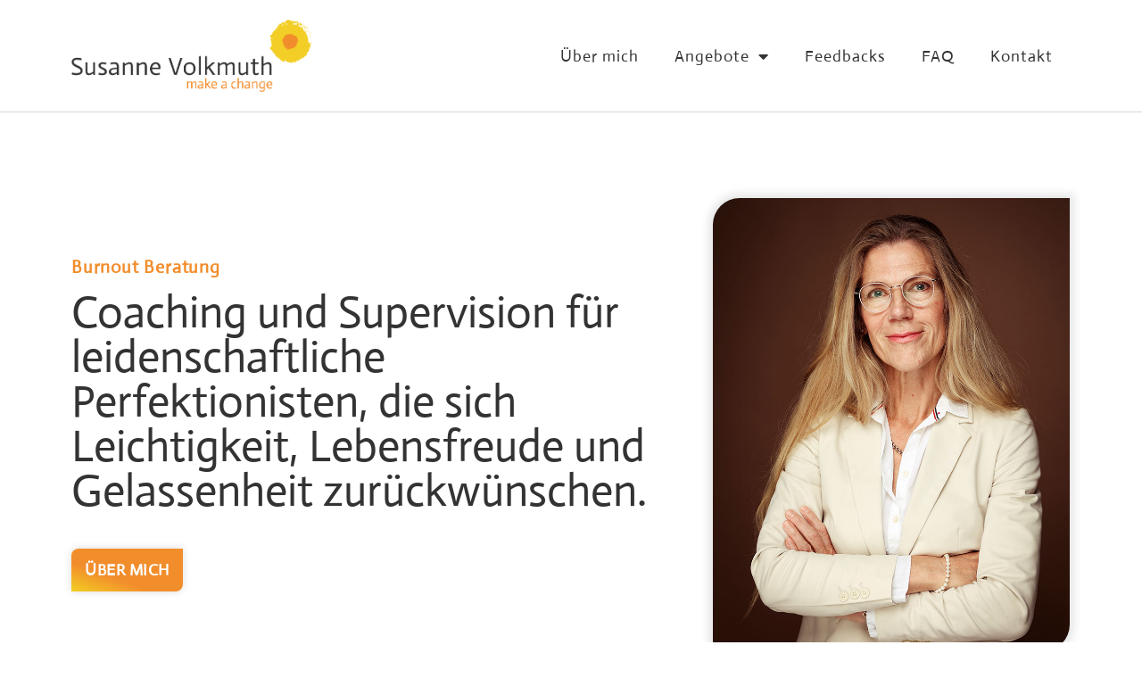

--- FILE ---
content_type: text/html; charset=UTF-8
request_url: https://susanne-volkmuth.de/
body_size: 27132
content:
<!doctype html>
<html lang="de">
<head>
	<meta charset="UTF-8">
	<meta name="viewport" content="width=device-width, initial-scale=1">
	<link rel="profile" href="https://gmpg.org/xfn/11">
	<meta name='robots' content='index, follow, max-image-preview:large, max-snippet:-1, max-video-preview:-1' />

	<!-- This site is optimized with the Yoast SEO plugin v26.7 - https://yoast.com/wordpress/plugins/seo/ -->
	<title>Startseite &#8212; Susanne Volkmuth</title>
	<link rel="canonical" href="https://susanne-volkmuth.de/" />
	<meta property="og:locale" content="de_DE" />
	<meta property="og:type" content="website" />
	<meta property="og:title" content="Startseite &#8212; Susanne Volkmuth" />
	<meta property="og:description" content="Burnout Beratung Coaching und Supervision für leidenschaftliche Perfektionisten, die sich Leichtigkeit, Lebensfreude und Gelassenheit zurückwünschen. Über mich „Suche nicht nach Fehlern. Suche nach Lösungen.” – Henry Ford Fragen Sie sich manchmal&nbsp;&#8230; Wie finde ich wieder Leichtigkeit und Lebensfreude, Zeit für mich selbst und Entspannung angesichts der Verantwortungen und Verpflichtungen in meinem Leben? Wie gelange ich [&hellip;]" />
	<meta property="og:url" content="https://susanne-volkmuth.de/" />
	<meta property="og:site_name" content="Susanne Volkmuth" />
	<meta property="article:modified_time" content="2025-07-03T12:38:06+00:00" />
	<meta property="og:image" content="https://susanne-volkmuth.de/wp-content/uploads/susanne-volkmuth-mainz.jpg" />
	<meta property="og:image:width" content="787" />
	<meta property="og:image:height" content="1000" />
	<meta property="og:image:type" content="image/jpeg" />
	<meta name="twitter:card" content="summary_large_image" />
	<script type="application/ld+json" class="yoast-schema-graph">{"@context":"https://schema.org","@graph":[{"@type":"WebPage","@id":"https://susanne-volkmuth.de/","url":"https://susanne-volkmuth.de/","name":"Startseite &#8212; Susanne Volkmuth","isPartOf":{"@id":"https://susanne-volkmuth.de/#website"},"about":{"@id":"https://susanne-volkmuth.de/#/schema/person/8603dee2f607abad6afc1a3af9b44144"},"primaryImageOfPage":{"@id":"https://susanne-volkmuth.de/#primaryimage"},"image":{"@id":"https://susanne-volkmuth.de/#primaryimage"},"thumbnailUrl":"https://susanne-volkmuth.de/wp-content/uploads/susanne-volkmuth-mainz.jpg","datePublished":"2021-06-02T14:07:33+00:00","dateModified":"2025-07-03T12:38:06+00:00","breadcrumb":{"@id":"https://susanne-volkmuth.de/#breadcrumb"},"inLanguage":"de","potentialAction":[{"@type":"ReadAction","target":["https://susanne-volkmuth.de/"]}]},{"@type":"ImageObject","inLanguage":"de","@id":"https://susanne-volkmuth.de/#primaryimage","url":"https://susanne-volkmuth.de/wp-content/uploads/susanne-volkmuth-mainz.jpg","contentUrl":"https://susanne-volkmuth.de/wp-content/uploads/susanne-volkmuth-mainz.jpg","width":787,"height":1000},{"@type":"BreadcrumbList","@id":"https://susanne-volkmuth.de/#breadcrumb","itemListElement":[{"@type":"ListItem","position":1,"name":"Startseite"}]},{"@type":"WebSite","@id":"https://susanne-volkmuth.de/#website","url":"https://susanne-volkmuth.de/","name":"Susanne Volkmuth","description":"Heilpraktikerin &amp; Coach","publisher":{"@id":"https://susanne-volkmuth.de/#/schema/person/8603dee2f607abad6afc1a3af9b44144"},"potentialAction":[{"@type":"SearchAction","target":{"@type":"EntryPoint","urlTemplate":"https://susanne-volkmuth.de/?s={search_term_string}"},"query-input":{"@type":"PropertyValueSpecification","valueRequired":true,"valueName":"search_term_string"}}],"inLanguage":"de"},{"@type":["Person","Organization"],"@id":"https://susanne-volkmuth.de/#/schema/person/8603dee2f607abad6afc1a3af9b44144","name":"Susanne Volkmuth","image":{"@type":"ImageObject","inLanguage":"de","@id":"https://susanne-volkmuth.de/#/schema/person/image/","url":"https://susanne-volkmuth.de/wp-content/uploads/susanne-volkmuth-logo-2.png","contentUrl":"https://susanne-volkmuth.de/wp-content/uploads/susanne-volkmuth-logo-2.png","width":655,"height":196,"caption":"Susanne Volkmuth"},"logo":{"@id":"https://susanne-volkmuth.de/#/schema/person/image/"},"sameAs":["https://susanne-volkmuth.de"]}]}</script>
	<!-- / Yoast SEO plugin. -->


<link rel="alternate" type="application/rss+xml" title="Susanne Volkmuth &raquo; Feed" href="https://susanne-volkmuth.de/feed/" />
<link rel="alternate" type="application/rss+xml" title="Susanne Volkmuth &raquo; Kommentar-Feed" href="https://susanne-volkmuth.de/comments/feed/" />
<link rel="alternate" title="oEmbed (JSON)" type="application/json+oembed" href="https://susanne-volkmuth.de/wp-json/oembed/1.0/embed?url=https%3A%2F%2Fsusanne-volkmuth.de%2F" />
<link rel="alternate" title="oEmbed (XML)" type="text/xml+oembed" href="https://susanne-volkmuth.de/wp-json/oembed/1.0/embed?url=https%3A%2F%2Fsusanne-volkmuth.de%2F&#038;format=xml" />
		<style>
			.lazyload,
			.lazyloading {
				max-width: 100%;
			}
		</style>
		<style id='wp-img-auto-sizes-contain-inline-css'>
img:is([sizes=auto i],[sizes^="auto," i]){contain-intrinsic-size:3000px 1500px}
/*# sourceURL=wp-img-auto-sizes-contain-inline-css */
</style>
<style id='wp-emoji-styles-inline-css'>

	img.wp-smiley, img.emoji {
		display: inline !important;
		border: none !important;
		box-shadow: none !important;
		height: 1em !important;
		width: 1em !important;
		margin: 0 0.07em !important;
		vertical-align: -0.1em !important;
		background: none !important;
		padding: 0 !important;
	}
/*# sourceURL=wp-emoji-styles-inline-css */
</style>
<link rel='stylesheet' id='wpa-css-css' href='https://susanne-volkmuth.de/wp-content/plugins/honeypot/includes/css/wpa.css?ver=2.3.03' media='all' />
<link rel='stylesheet' id='hello-elementor-css' href='https://susanne-volkmuth.de/wp-content/themes/hello-elementor/assets/css/reset.css?ver=3.4.4' media='all' />
<link rel='stylesheet' id='hello-elementor-theme-style-css' href='https://susanne-volkmuth.de/wp-content/themes/hello-elementor/assets/css/theme.css?ver=3.4.4' media='all' />
<link rel='stylesheet' id='hello-elementor-header-footer-css' href='https://susanne-volkmuth.de/wp-content/themes/hello-elementor/assets/css/header-footer.css?ver=3.4.4' media='all' />
<link rel='stylesheet' id='elementor-frontend-css' href='https://susanne-volkmuth.de/wp-content/plugins/elementor/assets/css/frontend.min.css?ver=3.32.4' media='all' />
<link rel='stylesheet' id='widget-image-css' href='https://susanne-volkmuth.de/wp-content/plugins/elementor/assets/css/widget-image.min.css?ver=3.32.4' media='all' />
<link rel='stylesheet' id='widget-nav-menu-css' href='https://susanne-volkmuth.de/wp-content/plugins/elementor-pro/assets/css/widget-nav-menu.min.css?ver=3.32.2' media='all' />
<link rel='stylesheet' id='e-sticky-css' href='https://susanne-volkmuth.de/wp-content/plugins/elementor-pro/assets/css/modules/sticky.min.css?ver=3.32.2' media='all' />
<link rel='stylesheet' id='elementor-icons-css' href='https://susanne-volkmuth.de/wp-content/plugins/elementor/assets/lib/eicons/css/elementor-icons.min.css?ver=5.44.0' media='all' />
<link rel='stylesheet' id='elementor-post-14-css' href='https://susanne-volkmuth.de/wp-content/uploads/elementor/css/post-14.css?ver=1768489582' media='all' />
<link rel='stylesheet' id='widget-heading-css' href='https://susanne-volkmuth.de/wp-content/plugins/elementor/assets/css/widget-heading.min.css?ver=3.32.4' media='all' />
<link rel='stylesheet' id='widget-icon-list-css' href='https://susanne-volkmuth.de/wp-content/plugins/elementor/assets/css/widget-icon-list.min.css?ver=3.32.4' media='all' />
<link rel='stylesheet' id='widget-divider-css' href='https://susanne-volkmuth.de/wp-content/plugins/elementor/assets/css/widget-divider.min.css?ver=3.32.4' media='all' />
<link rel='stylesheet' id='e-animation-grow-css' href='https://susanne-volkmuth.de/wp-content/plugins/elementor/assets/lib/animations/styles/e-animation-grow.min.css?ver=3.32.4' media='all' />
<link rel='stylesheet' id='widget-accordion-css' href='https://susanne-volkmuth.de/wp-content/plugins/elementor/assets/css/widget-accordion.min.css?ver=3.32.4' media='all' />
<link rel='stylesheet' id='widget-form-css' href='https://susanne-volkmuth.de/wp-content/plugins/elementor-pro/assets/css/widget-form.min.css?ver=3.32.2' media='all' />
<link rel='stylesheet' id='elementor-post-8-css' href='https://susanne-volkmuth.de/wp-content/uploads/elementor/css/post-8.css?ver=1768489582' media='all' />
<link rel='stylesheet' id='elementor-post-62-css' href='https://susanne-volkmuth.de/wp-content/uploads/elementor/css/post-62.css?ver=1768489582' media='all' />
<link rel='stylesheet' id='elementor-post-513-css' href='https://susanne-volkmuth.de/wp-content/uploads/elementor/css/post-513.css?ver=1768489582' media='all' />
<link rel='stylesheet' id='borlabs-cookie-custom-css' href='https://susanne-volkmuth.de/wp-content/cache/borlabs-cookie/1/borlabs-cookie-1-de.css?ver=3.3.23-73' media='all' />
<link rel='stylesheet' id='hello-elementor-child-style-css' href='https://susanne-volkmuth.de/wp-content/themes/hello-theme-child/style.css?ver=1.0.0' media='all' />
<link rel='stylesheet' id='elementor-icons-shared-0-css' href='https://susanne-volkmuth.de/wp-content/plugins/elementor/assets/lib/font-awesome/css/fontawesome.min.css?ver=5.15.3' media='all' />
<link rel='stylesheet' id='elementor-icons-fa-solid-css' href='https://susanne-volkmuth.de/wp-content/plugins/elementor/assets/lib/font-awesome/css/solid.min.css?ver=5.15.3' media='all' />
<link rel='stylesheet' id='elementor-icons-fa-regular-css' href='https://susanne-volkmuth.de/wp-content/plugins/elementor/assets/lib/font-awesome/css/regular.min.css?ver=5.15.3' media='all' />
<script src="https://susanne-volkmuth.de/wp-includes/js/jquery/jquery.min.js?ver=3.7.1" id="jquery-core-js"></script>
<script src="https://susanne-volkmuth.de/wp-includes/js/jquery/jquery-migrate.min.js?ver=3.4.1" id="jquery-migrate-js"></script>
<script data-no-optimize="1" data-no-minify="1" data-cfasync="false" src="https://susanne-volkmuth.de/wp-content/cache/borlabs-cookie/1/borlabs-cookie-config-de.json.js?ver=3.3.23-77" id="borlabs-cookie-config-js"></script>
<link rel="https://api.w.org/" href="https://susanne-volkmuth.de/wp-json/" /><link rel="alternate" title="JSON" type="application/json" href="https://susanne-volkmuth.de/wp-json/wp/v2/pages/8" /><link rel="EditURI" type="application/rsd+xml" title="RSD" href="https://susanne-volkmuth.de/xmlrpc.php?rsd" />

<link rel='shortlink' href='https://susanne-volkmuth.de/' />
		<script>
			document.documentElement.className = document.documentElement.className.replace('no-js', 'js');
		</script>
				<style>
			.no-js img.lazyload {
				display: none;
			}

			figure.wp-block-image img.lazyloading {
				min-width: 150px;
			}

			.lazyload,
			.lazyloading {
				--smush-placeholder-width: 100px;
				--smush-placeholder-aspect-ratio: 1/1;
				width: var(--smush-image-width, var(--smush-placeholder-width)) !important;
				aspect-ratio: var(--smush-image-aspect-ratio, var(--smush-placeholder-aspect-ratio)) !important;
			}

						.lazyload, .lazyloading {
				opacity: 0;
			}

			.lazyloaded {
				opacity: 1;
				transition: opacity 400ms;
				transition-delay: 0ms;
			}

					</style>
		<meta name="generator" content="Elementor 3.32.4; features: additional_custom_breakpoints; settings: css_print_method-external, google_font-disabled, font_display-block">
			<style>
				.e-con.e-parent:nth-of-type(n+4):not(.e-lazyloaded):not(.e-no-lazyload),
				.e-con.e-parent:nth-of-type(n+4):not(.e-lazyloaded):not(.e-no-lazyload) * {
					background-image: none !important;
				}
				@media screen and (max-height: 1024px) {
					.e-con.e-parent:nth-of-type(n+3):not(.e-lazyloaded):not(.e-no-lazyload),
					.e-con.e-parent:nth-of-type(n+3):not(.e-lazyloaded):not(.e-no-lazyload) * {
						background-image: none !important;
					}
				}
				@media screen and (max-height: 640px) {
					.e-con.e-parent:nth-of-type(n+2):not(.e-lazyloaded):not(.e-no-lazyload),
					.e-con.e-parent:nth-of-type(n+2):not(.e-lazyloaded):not(.e-no-lazyload) * {
						background-image: none !important;
					}
				}
			</style>
			<style type="text/css">.broken_link, a.broken_link {
	text-decoration: line-through;
}</style><link rel="icon" href="https://susanne-volkmuth.de/wp-content/uploads/cropped-favicon-32x32.png" sizes="32x32" />
<link rel="icon" href="https://susanne-volkmuth.de/wp-content/uploads/cropped-favicon-192x192.png" sizes="192x192" />
<link rel="apple-touch-icon" href="https://susanne-volkmuth.de/wp-content/uploads/cropped-favicon-180x180.png" />
<meta name="msapplication-TileImage" content="https://susanne-volkmuth.de/wp-content/uploads/cropped-favicon-270x270.png" />
<style id='global-styles-inline-css'>
:root{--wp--preset--aspect-ratio--square: 1;--wp--preset--aspect-ratio--4-3: 4/3;--wp--preset--aspect-ratio--3-4: 3/4;--wp--preset--aspect-ratio--3-2: 3/2;--wp--preset--aspect-ratio--2-3: 2/3;--wp--preset--aspect-ratio--16-9: 16/9;--wp--preset--aspect-ratio--9-16: 9/16;--wp--preset--color--black: #000000;--wp--preset--color--cyan-bluish-gray: #abb8c3;--wp--preset--color--white: #ffffff;--wp--preset--color--pale-pink: #f78da7;--wp--preset--color--vivid-red: #cf2e2e;--wp--preset--color--luminous-vivid-orange: #ff6900;--wp--preset--color--luminous-vivid-amber: #fcb900;--wp--preset--color--light-green-cyan: #7bdcb5;--wp--preset--color--vivid-green-cyan: #00d084;--wp--preset--color--pale-cyan-blue: #8ed1fc;--wp--preset--color--vivid-cyan-blue: #0693e3;--wp--preset--color--vivid-purple: #9b51e0;--wp--preset--gradient--vivid-cyan-blue-to-vivid-purple: linear-gradient(135deg,rgb(6,147,227) 0%,rgb(155,81,224) 100%);--wp--preset--gradient--light-green-cyan-to-vivid-green-cyan: linear-gradient(135deg,rgb(122,220,180) 0%,rgb(0,208,130) 100%);--wp--preset--gradient--luminous-vivid-amber-to-luminous-vivid-orange: linear-gradient(135deg,rgb(252,185,0) 0%,rgb(255,105,0) 100%);--wp--preset--gradient--luminous-vivid-orange-to-vivid-red: linear-gradient(135deg,rgb(255,105,0) 0%,rgb(207,46,46) 100%);--wp--preset--gradient--very-light-gray-to-cyan-bluish-gray: linear-gradient(135deg,rgb(238,238,238) 0%,rgb(169,184,195) 100%);--wp--preset--gradient--cool-to-warm-spectrum: linear-gradient(135deg,rgb(74,234,220) 0%,rgb(151,120,209) 20%,rgb(207,42,186) 40%,rgb(238,44,130) 60%,rgb(251,105,98) 80%,rgb(254,248,76) 100%);--wp--preset--gradient--blush-light-purple: linear-gradient(135deg,rgb(255,206,236) 0%,rgb(152,150,240) 100%);--wp--preset--gradient--blush-bordeaux: linear-gradient(135deg,rgb(254,205,165) 0%,rgb(254,45,45) 50%,rgb(107,0,62) 100%);--wp--preset--gradient--luminous-dusk: linear-gradient(135deg,rgb(255,203,112) 0%,rgb(199,81,192) 50%,rgb(65,88,208) 100%);--wp--preset--gradient--pale-ocean: linear-gradient(135deg,rgb(255,245,203) 0%,rgb(182,227,212) 50%,rgb(51,167,181) 100%);--wp--preset--gradient--electric-grass: linear-gradient(135deg,rgb(202,248,128) 0%,rgb(113,206,126) 100%);--wp--preset--gradient--midnight: linear-gradient(135deg,rgb(2,3,129) 0%,rgb(40,116,252) 100%);--wp--preset--font-size--small: 13px;--wp--preset--font-size--medium: 20px;--wp--preset--font-size--large: 36px;--wp--preset--font-size--x-large: 42px;--wp--preset--spacing--20: 0.44rem;--wp--preset--spacing--30: 0.67rem;--wp--preset--spacing--40: 1rem;--wp--preset--spacing--50: 1.5rem;--wp--preset--spacing--60: 2.25rem;--wp--preset--spacing--70: 3.38rem;--wp--preset--spacing--80: 5.06rem;--wp--preset--shadow--natural: 6px 6px 9px rgba(0, 0, 0, 0.2);--wp--preset--shadow--deep: 12px 12px 50px rgba(0, 0, 0, 0.4);--wp--preset--shadow--sharp: 6px 6px 0px rgba(0, 0, 0, 0.2);--wp--preset--shadow--outlined: 6px 6px 0px -3px rgb(255, 255, 255), 6px 6px rgb(0, 0, 0);--wp--preset--shadow--crisp: 6px 6px 0px rgb(0, 0, 0);}:root { --wp--style--global--content-size: 800px;--wp--style--global--wide-size: 1200px; }:where(body) { margin: 0; }.wp-site-blocks > .alignleft { float: left; margin-right: 2em; }.wp-site-blocks > .alignright { float: right; margin-left: 2em; }.wp-site-blocks > .aligncenter { justify-content: center; margin-left: auto; margin-right: auto; }:where(.wp-site-blocks) > * { margin-block-start: 24px; margin-block-end: 0; }:where(.wp-site-blocks) > :first-child { margin-block-start: 0; }:where(.wp-site-blocks) > :last-child { margin-block-end: 0; }:root { --wp--style--block-gap: 24px; }:root :where(.is-layout-flow) > :first-child{margin-block-start: 0;}:root :where(.is-layout-flow) > :last-child{margin-block-end: 0;}:root :where(.is-layout-flow) > *{margin-block-start: 24px;margin-block-end: 0;}:root :where(.is-layout-constrained) > :first-child{margin-block-start: 0;}:root :where(.is-layout-constrained) > :last-child{margin-block-end: 0;}:root :where(.is-layout-constrained) > *{margin-block-start: 24px;margin-block-end: 0;}:root :where(.is-layout-flex){gap: 24px;}:root :where(.is-layout-grid){gap: 24px;}.is-layout-flow > .alignleft{float: left;margin-inline-start: 0;margin-inline-end: 2em;}.is-layout-flow > .alignright{float: right;margin-inline-start: 2em;margin-inline-end: 0;}.is-layout-flow > .aligncenter{margin-left: auto !important;margin-right: auto !important;}.is-layout-constrained > .alignleft{float: left;margin-inline-start: 0;margin-inline-end: 2em;}.is-layout-constrained > .alignright{float: right;margin-inline-start: 2em;margin-inline-end: 0;}.is-layout-constrained > .aligncenter{margin-left: auto !important;margin-right: auto !important;}.is-layout-constrained > :where(:not(.alignleft):not(.alignright):not(.alignfull)){max-width: var(--wp--style--global--content-size);margin-left: auto !important;margin-right: auto !important;}.is-layout-constrained > .alignwide{max-width: var(--wp--style--global--wide-size);}body .is-layout-flex{display: flex;}.is-layout-flex{flex-wrap: wrap;align-items: center;}.is-layout-flex > :is(*, div){margin: 0;}body .is-layout-grid{display: grid;}.is-layout-grid > :is(*, div){margin: 0;}body{padding-top: 0px;padding-right: 0px;padding-bottom: 0px;padding-left: 0px;}a:where(:not(.wp-element-button)){text-decoration: underline;}:root :where(.wp-element-button, .wp-block-button__link){background-color: #32373c;border-width: 0;color: #fff;font-family: inherit;font-size: inherit;font-style: inherit;font-weight: inherit;letter-spacing: inherit;line-height: inherit;padding-top: calc(0.667em + 2px);padding-right: calc(1.333em + 2px);padding-bottom: calc(0.667em + 2px);padding-left: calc(1.333em + 2px);text-decoration: none;text-transform: inherit;}.has-black-color{color: var(--wp--preset--color--black) !important;}.has-cyan-bluish-gray-color{color: var(--wp--preset--color--cyan-bluish-gray) !important;}.has-white-color{color: var(--wp--preset--color--white) !important;}.has-pale-pink-color{color: var(--wp--preset--color--pale-pink) !important;}.has-vivid-red-color{color: var(--wp--preset--color--vivid-red) !important;}.has-luminous-vivid-orange-color{color: var(--wp--preset--color--luminous-vivid-orange) !important;}.has-luminous-vivid-amber-color{color: var(--wp--preset--color--luminous-vivid-amber) !important;}.has-light-green-cyan-color{color: var(--wp--preset--color--light-green-cyan) !important;}.has-vivid-green-cyan-color{color: var(--wp--preset--color--vivid-green-cyan) !important;}.has-pale-cyan-blue-color{color: var(--wp--preset--color--pale-cyan-blue) !important;}.has-vivid-cyan-blue-color{color: var(--wp--preset--color--vivid-cyan-blue) !important;}.has-vivid-purple-color{color: var(--wp--preset--color--vivid-purple) !important;}.has-black-background-color{background-color: var(--wp--preset--color--black) !important;}.has-cyan-bluish-gray-background-color{background-color: var(--wp--preset--color--cyan-bluish-gray) !important;}.has-white-background-color{background-color: var(--wp--preset--color--white) !important;}.has-pale-pink-background-color{background-color: var(--wp--preset--color--pale-pink) !important;}.has-vivid-red-background-color{background-color: var(--wp--preset--color--vivid-red) !important;}.has-luminous-vivid-orange-background-color{background-color: var(--wp--preset--color--luminous-vivid-orange) !important;}.has-luminous-vivid-amber-background-color{background-color: var(--wp--preset--color--luminous-vivid-amber) !important;}.has-light-green-cyan-background-color{background-color: var(--wp--preset--color--light-green-cyan) !important;}.has-vivid-green-cyan-background-color{background-color: var(--wp--preset--color--vivid-green-cyan) !important;}.has-pale-cyan-blue-background-color{background-color: var(--wp--preset--color--pale-cyan-blue) !important;}.has-vivid-cyan-blue-background-color{background-color: var(--wp--preset--color--vivid-cyan-blue) !important;}.has-vivid-purple-background-color{background-color: var(--wp--preset--color--vivid-purple) !important;}.has-black-border-color{border-color: var(--wp--preset--color--black) !important;}.has-cyan-bluish-gray-border-color{border-color: var(--wp--preset--color--cyan-bluish-gray) !important;}.has-white-border-color{border-color: var(--wp--preset--color--white) !important;}.has-pale-pink-border-color{border-color: var(--wp--preset--color--pale-pink) !important;}.has-vivid-red-border-color{border-color: var(--wp--preset--color--vivid-red) !important;}.has-luminous-vivid-orange-border-color{border-color: var(--wp--preset--color--luminous-vivid-orange) !important;}.has-luminous-vivid-amber-border-color{border-color: var(--wp--preset--color--luminous-vivid-amber) !important;}.has-light-green-cyan-border-color{border-color: var(--wp--preset--color--light-green-cyan) !important;}.has-vivid-green-cyan-border-color{border-color: var(--wp--preset--color--vivid-green-cyan) !important;}.has-pale-cyan-blue-border-color{border-color: var(--wp--preset--color--pale-cyan-blue) !important;}.has-vivid-cyan-blue-border-color{border-color: var(--wp--preset--color--vivid-cyan-blue) !important;}.has-vivid-purple-border-color{border-color: var(--wp--preset--color--vivid-purple) !important;}.has-vivid-cyan-blue-to-vivid-purple-gradient-background{background: var(--wp--preset--gradient--vivid-cyan-blue-to-vivid-purple) !important;}.has-light-green-cyan-to-vivid-green-cyan-gradient-background{background: var(--wp--preset--gradient--light-green-cyan-to-vivid-green-cyan) !important;}.has-luminous-vivid-amber-to-luminous-vivid-orange-gradient-background{background: var(--wp--preset--gradient--luminous-vivid-amber-to-luminous-vivid-orange) !important;}.has-luminous-vivid-orange-to-vivid-red-gradient-background{background: var(--wp--preset--gradient--luminous-vivid-orange-to-vivid-red) !important;}.has-very-light-gray-to-cyan-bluish-gray-gradient-background{background: var(--wp--preset--gradient--very-light-gray-to-cyan-bluish-gray) !important;}.has-cool-to-warm-spectrum-gradient-background{background: var(--wp--preset--gradient--cool-to-warm-spectrum) !important;}.has-blush-light-purple-gradient-background{background: var(--wp--preset--gradient--blush-light-purple) !important;}.has-blush-bordeaux-gradient-background{background: var(--wp--preset--gradient--blush-bordeaux) !important;}.has-luminous-dusk-gradient-background{background: var(--wp--preset--gradient--luminous-dusk) !important;}.has-pale-ocean-gradient-background{background: var(--wp--preset--gradient--pale-ocean) !important;}.has-electric-grass-gradient-background{background: var(--wp--preset--gradient--electric-grass) !important;}.has-midnight-gradient-background{background: var(--wp--preset--gradient--midnight) !important;}.has-small-font-size{font-size: var(--wp--preset--font-size--small) !important;}.has-medium-font-size{font-size: var(--wp--preset--font-size--medium) !important;}.has-large-font-size{font-size: var(--wp--preset--font-size--large) !important;}.has-x-large-font-size{font-size: var(--wp--preset--font-size--x-large) !important;}
/*# sourceURL=global-styles-inline-css */
</style>
</head>
<body class="home wp-singular page-template-default page page-id-8 wp-custom-logo wp-embed-responsive wp-theme-hello-elementor wp-child-theme-hello-theme-child hello-elementor-default elementor-default elementor-kit-14 elementor-page elementor-page-8">


<a class="skip-link screen-reader-text" href="#content">Zum Inhalt springen</a>

		<header data-elementor-type="header" data-elementor-id="62" class="elementor elementor-62 elementor-location-header" data-elementor-post-type="elementor_library">
					<header class="elementor-section elementor-top-section elementor-element elementor-element-2b98e98 elementor-section-content-middle elementor-section-height-min-height sticky-header elementor-section-boxed elementor-section-height-default elementor-section-items-middle" data-id="2b98e98" data-element_type="section" data-settings="{&quot;background_background&quot;:&quot;classic&quot;,&quot;sticky&quot;:&quot;top&quot;,&quot;sticky_effects_offset&quot;:125,&quot;sticky_on&quot;:[&quot;desktop&quot;,&quot;tablet&quot;,&quot;mobile&quot;],&quot;sticky_offset&quot;:0,&quot;sticky_anchor_link_offset&quot;:0}">
						<div class="elementor-container elementor-column-gap-default">
					<div class="elementor-column elementor-col-50 elementor-top-column elementor-element elementor-element-e63644d" data-id="e63644d" data-element_type="column">
			<div class="elementor-widget-wrap elementor-element-populated">
						<div class="elementor-element elementor-element-551df91 logo elementor-widget elementor-widget-theme-site-logo elementor-widget-image" data-id="551df91" data-element_type="widget" data-widget_type="theme-site-logo.default">
				<div class="elementor-widget-container">
											<a href="https://susanne-volkmuth.de">
			<img width="655" height="196" data-src="https://susanne-volkmuth.de/wp-content/uploads/susanne-volkmuth-logo-2.png" class="attachment-full size-full wp-image-2697 lazyload" alt="" data-srcset="https://susanne-volkmuth.de/wp-content/uploads/susanne-volkmuth-logo-2.png 655w, https://susanne-volkmuth.de/wp-content/uploads/susanne-volkmuth-logo-2-300x90.png 300w" data-sizes="(max-width: 655px) 100vw, 655px" src="[data-uri]" style="--smush-placeholder-width: 655px; --smush-placeholder-aspect-ratio: 655/196;" />				</a>
											</div>
				</div>
					</div>
		</div>
				<div class="elementor-column elementor-col-50 elementor-top-column elementor-element elementor-element-3af8bbe" data-id="3af8bbe" data-element_type="column">
			<div class="elementor-widget-wrap elementor-element-populated">
						<div class="elementor-element elementor-element-2271949 elementor-nav-menu__align-end elementor-nav-menu--stretch elementor-nav-menu__text-align-center elementor-nav-menu--dropdown-tablet elementor-nav-menu--toggle elementor-nav-menu--burger elementor-widget elementor-widget-nav-menu" data-id="2271949" data-element_type="widget" data-settings="{&quot;full_width&quot;:&quot;stretch&quot;,&quot;layout&quot;:&quot;horizontal&quot;,&quot;submenu_icon&quot;:{&quot;value&quot;:&quot;&lt;i class=\&quot;fas fa-caret-down\&quot; aria-hidden=\&quot;true\&quot;&gt;&lt;\/i&gt;&quot;,&quot;library&quot;:&quot;fa-solid&quot;},&quot;toggle&quot;:&quot;burger&quot;}" data-widget_type="nav-menu.default">
				<div class="elementor-widget-container">
								<nav aria-label="Menü" class="elementor-nav-menu--main elementor-nav-menu__container elementor-nav-menu--layout-horizontal e--pointer-text e--animation-none">
				<ul id="menu-1-2271949" class="elementor-nav-menu"><li class="menu-item menu-item-type-custom menu-item-object-custom current-menu-item current_page_item menu-item-476"><a href="/#ueber" aria-current="page" class="elementor-item elementor-item-anchor">Über mich</a></li>
<li class="menu-item menu-item-type-custom menu-item-object-custom current-menu-item current_page_item menu-item-has-children menu-item-477"><a href="/#angebote" aria-current="page" class="elementor-item elementor-item-anchor">Angebote</a>
<ul class="sub-menu elementor-nav-menu--dropdown">
	<li class="menu-item menu-item-type-post_type menu-item-object-page menu-item-1055"><a href="https://susanne-volkmuth.de/einzelcoaching-kurztherapie-supervision/" class="elementor-sub-item">Einzelcoaching, Kurztherapie &#038; Supervision</a></li>
	<li class="menu-item menu-item-type-post_type menu-item-object-page menu-item-1054"><a href="https://susanne-volkmuth.de/teamgeist-coaching/" class="elementor-sub-item">Teamgeist-Coaching</a></li>
	<li class="menu-item menu-item-type-post_type menu-item-object-page menu-item-1053"><a href="https://susanne-volkmuth.de/paar-und-familiencoaching/" class="elementor-sub-item">Paar- und Familiencoaching</a></li>
	<li class="menu-item menu-item-type-post_type menu-item-object-page menu-item-1056"><a href="https://susanne-volkmuth.de/integrativ-schamanische-transformationstherapie/" class="elementor-sub-item">Integrativ Schamanische Transformationstherapie</a></li>
	<li class="menu-item menu-item-type-post_type menu-item-object-page menu-item-1057"><a href="https://susanne-volkmuth.de/was-bedeutet-ilp/" class="elementor-sub-item">Was bedeutet ILP®?</a></li>
</ul>
</li>
<li class="menu-item menu-item-type-custom menu-item-object-custom current-menu-item current_page_item menu-item-902"><a href="/#feedbacks" aria-current="page" class="elementor-item elementor-item-anchor">Feedbacks</a></li>
<li class="menu-item menu-item-type-custom menu-item-object-custom current-menu-item current_page_item menu-item-478"><a href="/#faq" aria-current="page" class="elementor-item elementor-item-anchor">FAQ</a></li>
<li class="menu-item menu-item-type-custom menu-item-object-custom current-menu-item current_page_item menu-item-479"><a href="/#kontakt" aria-current="page" class="elementor-item elementor-item-anchor">Kontakt</a></li>
</ul>			</nav>
					<div class="elementor-menu-toggle" role="button" tabindex="0" aria-label="Menü Umschalter" aria-expanded="false">
			<i aria-hidden="true" role="presentation" class="elementor-menu-toggle__icon--open eicon-menu-bar"></i><i aria-hidden="true" role="presentation" class="elementor-menu-toggle__icon--close eicon-close"></i>		</div>
					<nav class="elementor-nav-menu--dropdown elementor-nav-menu__container" aria-hidden="true">
				<ul id="menu-2-2271949" class="elementor-nav-menu"><li class="menu-item menu-item-type-custom menu-item-object-custom current-menu-item current_page_item menu-item-476"><a href="/#ueber" aria-current="page" class="elementor-item elementor-item-anchor" tabindex="-1">Über mich</a></li>
<li class="menu-item menu-item-type-custom menu-item-object-custom current-menu-item current_page_item menu-item-has-children menu-item-477"><a href="/#angebote" aria-current="page" class="elementor-item elementor-item-anchor" tabindex="-1">Angebote</a>
<ul class="sub-menu elementor-nav-menu--dropdown">
	<li class="menu-item menu-item-type-post_type menu-item-object-page menu-item-1055"><a href="https://susanne-volkmuth.de/einzelcoaching-kurztherapie-supervision/" class="elementor-sub-item" tabindex="-1">Einzelcoaching, Kurztherapie &#038; Supervision</a></li>
	<li class="menu-item menu-item-type-post_type menu-item-object-page menu-item-1054"><a href="https://susanne-volkmuth.de/teamgeist-coaching/" class="elementor-sub-item" tabindex="-1">Teamgeist-Coaching</a></li>
	<li class="menu-item menu-item-type-post_type menu-item-object-page menu-item-1053"><a href="https://susanne-volkmuth.de/paar-und-familiencoaching/" class="elementor-sub-item" tabindex="-1">Paar- und Familiencoaching</a></li>
	<li class="menu-item menu-item-type-post_type menu-item-object-page menu-item-1056"><a href="https://susanne-volkmuth.de/integrativ-schamanische-transformationstherapie/" class="elementor-sub-item" tabindex="-1">Integrativ Schamanische Transformationstherapie</a></li>
	<li class="menu-item menu-item-type-post_type menu-item-object-page menu-item-1057"><a href="https://susanne-volkmuth.de/was-bedeutet-ilp/" class="elementor-sub-item" tabindex="-1">Was bedeutet ILP®?</a></li>
</ul>
</li>
<li class="menu-item menu-item-type-custom menu-item-object-custom current-menu-item current_page_item menu-item-902"><a href="/#feedbacks" aria-current="page" class="elementor-item elementor-item-anchor" tabindex="-1">Feedbacks</a></li>
<li class="menu-item menu-item-type-custom menu-item-object-custom current-menu-item current_page_item menu-item-478"><a href="/#faq" aria-current="page" class="elementor-item elementor-item-anchor" tabindex="-1">FAQ</a></li>
<li class="menu-item menu-item-type-custom menu-item-object-custom current-menu-item current_page_item menu-item-479"><a href="/#kontakt" aria-current="page" class="elementor-item elementor-item-anchor" tabindex="-1">Kontakt</a></li>
</ul>			</nav>
						</div>
				</div>
					</div>
		</div>
					</div>
		</header>
				</header>
		
<main id="content" class="site-main post-8 page type-page status-publish hentry">

	
	<div class="page-content">
				<div data-elementor-type="wp-page" data-elementor-id="8" class="elementor elementor-8" data-elementor-post-type="page">
						<section class="elementor-section elementor-top-section elementor-element elementor-element-34a9639 elementor-section-height-min-height elementor-section-boxed elementor-section-height-default elementor-section-items-middle" data-id="34a9639" data-element_type="section" data-settings="{&quot;background_background&quot;:&quot;classic&quot;}">
							<div class="elementor-background-overlay"></div>
							<div class="elementor-container elementor-column-gap-default">
					<div class="elementor-column elementor-col-50 elementor-top-column elementor-element elementor-element-34a5957" data-id="34a5957" data-element_type="column">
			<div class="elementor-widget-wrap elementor-element-populated">
						<div class="elementor-element elementor-element-46fcc42 elementor-widget elementor-widget-heading" data-id="46fcc42" data-element_type="widget" data-widget_type="heading.default">
				<div class="elementor-widget-container">
					<h3 class="elementor-heading-title elementor-size-default">Burnout Beratung</h3>				</div>
				</div>
				<div class="elementor-element elementor-element-ac78b54 elementor-widget elementor-widget-heading" data-id="ac78b54" data-element_type="widget" data-widget_type="heading.default">
				<div class="elementor-widget-container">
					<h1 class="elementor-heading-title elementor-size-default">Coaching und Supervision für leidenschaftliche Perfektionisten, die sich Leichtigkeit, Lebensfreude und Gelassenheit zurückwünschen.</h1>				</div>
				</div>
				<div class="elementor-element elementor-element-830a29c elementor-tablet-align-center elementor-widget elementor-widget-button" data-id="830a29c" data-element_type="widget" data-widget_type="button.default">
				<div class="elementor-widget-container">
									<div class="elementor-button-wrapper">
					<a class="elementor-button elementor-button-link elementor-size-sm" href="/#ueber">
						<span class="elementor-button-content-wrapper">
									<span class="elementor-button-text">Über mich</span>
					</span>
					</a>
				</div>
								</div>
				</div>
					</div>
		</div>
				<div class="elementor-column elementor-col-50 elementor-top-column elementor-element elementor-element-00c1b61" data-id="00c1b61" data-element_type="column">
			<div class="elementor-widget-wrap elementor-element-populated">
						<div class="elementor-element elementor-element-0250dee elementor-widget elementor-widget-image" data-id="0250dee" data-element_type="widget" data-widget_type="image.default">
				<div class="elementor-widget-container">
															<img fetchpriority="high" decoding="async" width="787" height="1000" src="https://susanne-volkmuth.de/wp-content/uploads/susanne-volkmuth-mainz.jpg" class="attachment-large size-large wp-image-2756" alt="" srcset="https://susanne-volkmuth.de/wp-content/uploads/susanne-volkmuth-mainz.jpg 787w, https://susanne-volkmuth.de/wp-content/uploads/susanne-volkmuth-mainz-236x300.jpg 236w, https://susanne-volkmuth.de/wp-content/uploads/susanne-volkmuth-mainz-768x976.jpg 768w" sizes="(max-width: 787px) 100vw, 787px" />															</div>
				</div>
					</div>
		</div>
					</div>
		</section>
				<section class="elementor-section elementor-top-section elementor-element elementor-element-5ae92ac elementor-section-height-min-height elementor-section-boxed elementor-section-height-default elementor-section-items-middle" data-id="5ae92ac" data-element_type="section" data-settings="{&quot;background_background&quot;:&quot;classic&quot;}">
						<div class="elementor-container elementor-column-gap-default">
					<div class="elementor-column elementor-col-100 elementor-top-column elementor-element elementor-element-b9bc1b4" data-id="b9bc1b4" data-element_type="column">
			<div class="elementor-widget-wrap elementor-element-populated">
						<div class="elementor-element elementor-element-b222ada elementor-widget elementor-widget-text-editor" data-id="b222ada" data-element_type="widget" data-widget_type="text-editor.default">
				<div class="elementor-widget-container">
									„Suche nicht nach Fehlern.<br>
Suche nach Lösungen.”								</div>
				</div>
				<div class="elementor-element elementor-element-47dc0cd elementor-widget elementor-widget-text-editor" data-id="47dc0cd" data-element_type="widget" data-widget_type="text-editor.default">
				<div class="elementor-widget-container">
									<p>– Henry Ford</p>								</div>
				</div>
					</div>
		</div>
					</div>
		</section>
				<section class="elementor-section elementor-top-section elementor-element elementor-element-e28482c elementor-section-stretched elementor-section-boxed elementor-section-height-default elementor-section-height-default" data-id="e28482c" data-element_type="section" data-settings="{&quot;stretch_section&quot;:&quot;section-stretched&quot;}">
						<div class="elementor-container elementor-column-gap-default">
					<div class="elementor-column elementor-col-50 elementor-top-column elementor-element elementor-element-8b29c7b" data-id="8b29c7b" data-element_type="column">
			<div class="elementor-widget-wrap elementor-element-populated">
						<div class="elementor-element elementor-element-338aaf0 elementor-widget elementor-widget-heading" data-id="338aaf0" data-element_type="widget" data-widget_type="heading.default">
				<div class="elementor-widget-container">
					<h2 class="elementor-heading-title elementor-size-default">Fragen Sie sich manchmal&nbsp;...</h2>				</div>
				</div>
					</div>
		</div>
				<div class="elementor-column elementor-col-50 elementor-top-column elementor-element elementor-element-775545a" data-id="775545a" data-element_type="column">
			<div class="elementor-widget-wrap elementor-element-populated">
						<div class="elementor-element elementor-element-5d44a5b elementor-icon-list--layout-traditional elementor-list-item-link-full_width elementor-widget elementor-widget-icon-list" data-id="5d44a5b" data-element_type="widget" data-widget_type="icon-list.default">
				<div class="elementor-widget-container">
							<ul class="elementor-icon-list-items">
							<li class="elementor-icon-list-item">
											<span class="elementor-icon-list-icon">
							<i aria-hidden="true" class="fas fa-chevron-right"></i>						</span>
										<span class="elementor-icon-list-text">Wie finde ich wieder Leichtigkeit und Lebensfreude, Zeit für mich selbst und Entspannung angesichts der Verantwortungen und Verpflichtungen in meinem Leben? </span>
									</li>
								<li class="elementor-icon-list-item">
											<span class="elementor-icon-list-icon">
							<i aria-hidden="true" class="fas fa-chevron-right"></i>						</span>
										<span class="elementor-icon-list-text">Wie gelange ich zu Klarheit, Ruhe und Regeneration?</span>
									</li>
								<li class="elementor-icon-list-item">
											<span class="elementor-icon-list-icon">
							<i aria-hidden="true" class="fas fa-chevron-right"></i>						</span>
										<span class="elementor-icon-list-text">Wie überwinde ich Ängste, Selbstzweifel, Sorgen oder Abhängigkeiten hin zu dem Leben wie ich es will? </span>
									</li>
								<li class="elementor-icon-list-item">
											<span class="elementor-icon-list-icon">
							<i aria-hidden="true" class="fas fa-chevron-right"></i>						</span>
										<span class="elementor-icon-list-text">Wie kann ich meine Gedanken, Visionen und Ziele mit Freude und Energie kraftvoll umsetzen?</span>
									</li>
						</ul>
						</div>
				</div>
				<div class="elementor-element elementor-element-3afa92b elementor-widget elementor-widget-text-editor" data-id="3afa92b" data-element_type="widget" data-widget_type="text-editor.default">
				<div class="elementor-widget-container">
									<p><strong>Lassen Sie uns gemeinsam Lösungen und Antworten in Ihrer Veränderung und Neuorientierung finden.</strong></p>								</div>
				</div>
				<div class="elementor-element elementor-element-658d900 elementor-widget elementor-widget-button" data-id="658d900" data-element_type="widget" data-widget_type="button.default">
				<div class="elementor-widget-container">
									<div class="elementor-button-wrapper">
					<a class="elementor-button elementor-button-link elementor-size-sm" href="/#kontakt">
						<span class="elementor-button-content-wrapper">
						<span class="elementor-button-icon">
				<i aria-hidden="true" class="fas fa-phone"></i>			</span>
									<span class="elementor-button-text">Rufen Sie gerne spontan an</span>
					</span>
					</a>
				</div>
								</div>
				</div>
					</div>
		</div>
					</div>
		</section>
				<section class="elementor-section elementor-top-section elementor-element elementor-element-76f74a2 elementor-section-stretched elementor-section-content-middle elementor-section-boxed elementor-section-height-default elementor-section-height-default" data-id="76f74a2" data-element_type="section" id="ueber" data-settings="{&quot;stretch_section&quot;:&quot;section-stretched&quot;}">
							<div class="elementor-background-overlay"></div>
							<div class="elementor-container elementor-column-gap-default">
					<div class="elementor-column elementor-col-100 elementor-top-column elementor-element elementor-element-5420ae9" data-id="5420ae9" data-element_type="column">
			<div class="elementor-widget-wrap elementor-element-populated">
						<section class="elementor-section elementor-inner-section elementor-element elementor-element-bccc372 elementor-section-content-top elementor-reverse-tablet elementor-reverse-mobile elementor-section-boxed elementor-section-height-default elementor-section-height-default" data-id="bccc372" data-element_type="section">
						<div class="elementor-container elementor-column-gap-default">
					<div class="elementor-column elementor-col-50 elementor-inner-column elementor-element elementor-element-7b5d718" data-id="7b5d718" data-element_type="column">
			<div class="elementor-widget-wrap elementor-element-populated">
						<div class="elementor-element elementor-element-19a05a2 elementor-widget elementor-widget-heading" data-id="19a05a2" data-element_type="widget" data-widget_type="heading.default">
				<div class="elementor-widget-container">
					<h2 class="elementor-heading-title elementor-size-default">Mein Name ist Susanne Volkmuth</h2>				</div>
				</div>
				<div class="elementor-element elementor-element-3b27a40 elementor-widget elementor-widget-text-editor" data-id="3b27a40" data-element_type="widget" data-widget_type="text-editor.default">
				<div class="elementor-widget-container">
									<p>Heilpraktikerin, Systemische ILP® Coach und Business Coach, ILP® Paartherapeutin, MINDBODY Trainerin und Integrativ Schamanische Transformationstherapeutin</p>								</div>
				</div>
				<div class="elementor-element elementor-element-f471fc0 elementor-widget elementor-widget-text-editor" data-id="f471fc0" data-element_type="widget" data-widget_type="text-editor.default">
				<div class="elementor-widget-container">
									<p>Ausgebrannt? Erschöpft? Überlastet? Vermissen Sie Leichtigkeit, Lebensfreude, Gelassenheit und Freiraum? Haben Sie Ihre Arbeit geliebt und wollen Sie im Moment am liebsten alles hinschmeißen? Haben Sie mit Ihrer Perfektion Höchstleistungen erzielt? Mit Ihrem hohen Leistungsstandart stiegen auch Ihre Ansprüche an sich selbst? Trotz Ihrer starken Effizienz schaffen Sie es nicht mehr, weniger zu tun? Suchen Sie den „NOTAUSGANG”?</p><p>Gerne begleitet Susanne Volkmuth Sie empathisch und strukturiert 1:1 in Mainz oder online bei Ihrer Rückeroberung Ihres Wohlgefühls, Ihres Lebensglücks und Ihrer Fähigkeit zur erfüllenden Beziehung mit sich selbst und Ihren Lieblingsmenschen. Make a change.</p>								</div>
				</div>
				<div class="elementor-element elementor-element-8c2afa3 elementor-widget elementor-widget-button" data-id="8c2afa3" data-element_type="widget" data-widget_type="button.default">
				<div class="elementor-widget-container">
									<div class="elementor-button-wrapper">
					<a class="elementor-button elementor-button-link elementor-size-sm" href="/#kontakt">
						<span class="elementor-button-content-wrapper">
						<span class="elementor-button-icon">
				<i aria-hidden="true" class="fas fa-phone"></i>			</span>
									<span class="elementor-button-text">Erstgespräch vereinbaren</span>
					</span>
					</a>
				</div>
								</div>
				</div>
					</div>
		</div>
				<div class="elementor-column elementor-col-50 elementor-inner-column elementor-element elementor-element-a4a38ac" data-id="a4a38ac" data-element_type="column">
			<div class="elementor-widget-wrap elementor-element-populated">
						<div class="elementor-element elementor-element-b137e83 elementor-widget elementor-widget-image" data-id="b137e83" data-element_type="widget" data-widget_type="image.default">
				<div class="elementor-widget-container">
															<img decoding="async" width="787" height="1000" data-src="https://susanne-volkmuth.de/wp-content/uploads/susanne-volkmuth-mainz1.jpg" class="attachment-large size-large wp-image-2757 lazyload" alt="" data-srcset="https://susanne-volkmuth.de/wp-content/uploads/susanne-volkmuth-mainz1.jpg 787w, https://susanne-volkmuth.de/wp-content/uploads/susanne-volkmuth-mainz1-236x300.jpg 236w, https://susanne-volkmuth.de/wp-content/uploads/susanne-volkmuth-mainz1-768x976.jpg 768w" data-sizes="(max-width: 787px) 100vw, 787px" src="[data-uri]" style="--smush-placeholder-width: 787px; --smush-placeholder-aspect-ratio: 787/1000;" />															</div>
				</div>
					</div>
		</div>
					</div>
		</section>
					</div>
		</div>
					</div>
		</section>
				<section class="elementor-section elementor-top-section elementor-element elementor-element-b872be5 elementor-section-height-min-height elementor-section-boxed elementor-section-height-default elementor-section-items-middle" data-id="b872be5" data-element_type="section" data-settings="{&quot;background_background&quot;:&quot;classic&quot;}">
							<div class="elementor-background-overlay"></div>
							<div class="elementor-container elementor-column-gap-default">
					<div class="elementor-column elementor-col-100 elementor-top-column elementor-element elementor-element-4039968" data-id="4039968" data-element_type="column">
			<div class="elementor-widget-wrap elementor-element-populated">
						<div class="elementor-element elementor-element-8b9dd0e elementor-widget elementor-widget-text-editor" data-id="8b9dd0e" data-element_type="widget" data-widget_type="text-editor.default">
				<div class="elementor-widget-container">
									<p>„Wer den Menschen kennenlernen will,<br />muss ihn als Ganzes betrachten.”</p>								</div>
				</div>
				<div class="elementor-element elementor-element-8b0a4e8 elementor-widget elementor-widget-text-editor" data-id="8b0a4e8" data-element_type="widget" data-widget_type="text-editor.default">
				<div class="elementor-widget-container">
									<p>– Paracelsus</p>								</div>
				</div>
					</div>
		</div>
					</div>
		</section>
				<section class="elementor-section elementor-top-section elementor-element elementor-element-0467f80 elementor-section-stretched elementor-section-boxed elementor-section-height-default elementor-section-height-default" data-id="0467f80" data-element_type="section" id="methoden" data-settings="{&quot;stretch_section&quot;:&quot;section-stretched&quot;}">
						<div class="elementor-container elementor-column-gap-wide">
					<div class="elementor-column elementor-col-100 elementor-top-column elementor-element elementor-element-7e3dcfa" data-id="7e3dcfa" data-element_type="column">
			<div class="elementor-widget-wrap elementor-element-populated">
						<div class="elementor-element elementor-element-7d7ade0 elementor-widget elementor-widget-heading" data-id="7d7ade0" data-element_type="widget" data-widget_type="heading.default">
				<div class="elementor-widget-container">
					<h2 class="elementor-heading-title elementor-size-default">Methoden</h2>				</div>
				</div>
				<div class="elementor-element elementor-element-a49e255 elementor-widget elementor-widget-text-editor" data-id="a49e255" data-element_type="widget" data-widget_type="text-editor.default">
				<div class="elementor-widget-container">
									<p>Zur möglichst zeitnahen Umsetzung Ihrer persönlichen Lösung können im Coaching u.a. folgende Methoden zum Einsatz kommen:</p>								</div>
				</div>
					</div>
		</div>
					</div>
		</section>
				<section class="elementor-section elementor-top-section elementor-element elementor-element-1ae3669 elementor-section-stretched elementor-section-boxed elementor-section-height-default elementor-section-height-default" data-id="1ae3669" data-element_type="section" data-settings="{&quot;stretch_section&quot;:&quot;section-stretched&quot;,&quot;background_background&quot;:&quot;classic&quot;}">
						<div class="elementor-container elementor-column-gap-wide">
					<div class="elementor-column elementor-col-33 elementor-top-column elementor-element elementor-element-e6b5acf" data-id="e6b5acf" data-element_type="column">
			<div class="elementor-widget-wrap elementor-element-populated">
						<div class="elementor-element elementor-element-346bc50 elementor-widget elementor-widget-text-editor" data-id="346bc50" data-element_type="widget" data-widget_type="text-editor.default">
				<div class="elementor-widget-container">
									<p><strong>Integrierte Lösungsorientierte Psychologie und Persönlichkeits­entwicklung (ILP®)<br /></strong>nach Dr. Dietmar Friedmann</p><ul><li>Lösungsorientierte Kurztherapie</li><li>Systemisch Energetische Kurztherapie</li><li>Tiefenpsychologische Kurztherapie</li><li>Prozessorientierte Menschenkenntnis – Psychographie</li><li>Krisenintervention</li><li>Autonomietraining</li><li>ILP® Paarcoaching</li></ul>								</div>
				</div>
					</div>
		</div>
				<div class="elementor-column elementor-col-33 elementor-top-column elementor-element elementor-element-a8bb315" data-id="a8bb315" data-element_type="column">
			<div class="elementor-widget-wrap elementor-element-populated">
						<div class="elementor-element elementor-element-eef8c3f elementor-widget elementor-widget-text-editor" data-id="eef8c3f" data-element_type="widget" data-widget_type="text-editor.default">
				<div class="elementor-widget-container">
									<p><strong>Systemisch-energetische Arbeit</strong></p><ul><li>Systemisch Lösungsorientiertes Paar,-Partner-, Familien- und Teamcoaching</li><li>Arbeit mit konträren Persönlichkeitsanteilen, „Inneres Team“ (nach Schulz von Thun)</li><li>Systemische Familien-, Zielklärungs-, oder Projekt-Aufstellungsarbeit</li></ul>								</div>
				</div>
					</div>
		</div>
				<div class="elementor-column elementor-col-33 elementor-top-column elementor-element elementor-element-e0e0cd3" data-id="e0e0cd3" data-element_type="column">
			<div class="elementor-widget-wrap elementor-element-populated">
						<div class="elementor-element elementor-element-ed59137 elementor-widget elementor-widget-text-editor" data-id="ed59137" data-element_type="widget" data-widget_type="text-editor.default">
				<div class="elementor-widget-container">
									<p><strong>Integrativ Schamanische Transformationstherapie<br /></strong>nach Stefan Limmer</p><ul><li>Aura- und Chakren-Behandlung</li><li>Aufstellungsarbeit im Medizinrad (zu Gesundheit, Liebe, Projektberatung, ec)</li><li>Ahnenversöhnung</li><li>Schamanische Heilreisen</li></ul>								</div>
				</div>
					</div>
		</div>
					</div>
		</section>
				<section class="elementor-section elementor-top-section elementor-element elementor-element-640e9f1 elementor-section-stretched elementor-section-boxed elementor-section-height-default elementor-section-height-default" data-id="640e9f1" data-element_type="section" data-settings="{&quot;stretch_section&quot;:&quot;section-stretched&quot;,&quot;background_background&quot;:&quot;classic&quot;}">
						<div class="elementor-container elementor-column-gap-default">
					<div class="elementor-column elementor-col-50 elementor-top-column elementor-element elementor-element-3637aa0" data-id="3637aa0" data-element_type="column" data-settings="{&quot;background_background&quot;:&quot;classic&quot;}">
			<div class="elementor-widget-wrap elementor-element-populated">
						<div class="elementor-element elementor-element-40748a2 elementor-widget elementor-widget-image" data-id="40748a2" data-element_type="widget" data-widget_type="image.default">
				<div class="elementor-widget-container">
															<img decoding="async" width="800" height="800" data-src="https://susanne-volkmuth.de/wp-content/uploads/einzelcoaching.jpg" class="attachment-large size-large wp-image-792 lazyload" alt="" data-srcset="https://susanne-volkmuth.de/wp-content/uploads/einzelcoaching.jpg 1000w, https://susanne-volkmuth.de/wp-content/uploads/einzelcoaching-300x300.jpg 300w, https://susanne-volkmuth.de/wp-content/uploads/einzelcoaching-150x150.jpg 150w, https://susanne-volkmuth.de/wp-content/uploads/einzelcoaching-768x768.jpg 768w" data-sizes="(max-width: 800px) 100vw, 800px" src="[data-uri]" style="--smush-placeholder-width: 800px; --smush-placeholder-aspect-ratio: 800/800;" />															</div>
				</div>
				<div class="elementor-element elementor-element-a9dc53e elementor-widget elementor-widget-heading" data-id="a9dc53e" data-element_type="widget" data-widget_type="heading.default">
				<div class="elementor-widget-container">
					<h2 class="elementor-heading-title elementor-size-default">Coaching &amp; Supervision</h2>				</div>
				</div>
				<div class="elementor-element elementor-element-a6a18a5 elementor-widget elementor-widget-text-editor" data-id="a6a18a5" data-element_type="widget" data-widget_type="text-editor.default">
				<div class="elementor-widget-container">
									<p>Seit vielen Jahren darf ich Menschen in Veränderungen als Heilpraktikerin und Coach als Weg-Gefährtin auf ihrer Heldenreise, einem individuellen Transformationsprozess begleiten. Für beide ist dies eine Sinn-erfüllende Aufgabe, denn man lernt sich dabei kennen; mit Humor und Leichtigkeit, Wahrhaftigkeit und Tiefe gelangt man zu neuem Selbst-Verständnis und Klärung.</p>								</div>
				</div>
				<div class="elementor-element elementor-element-c00e352 elementor-tablet-align-center elementor-widget elementor-widget-button" data-id="c00e352" data-element_type="widget" data-widget_type="button.default">
				<div class="elementor-widget-container">
									<div class="elementor-button-wrapper">
					<a class="elementor-button elementor-button-link elementor-size-sm" href="https://susanne-volkmuth.de/einzelcoaching-kurztherapie-supervision/">
						<span class="elementor-button-content-wrapper">
						<span class="elementor-button-icon">
				<i aria-hidden="true" class="fas fa-chevron-right"></i>			</span>
									<span class="elementor-button-text">Mehr erfahren</span>
					</span>
					</a>
				</div>
								</div>
				</div>
					</div>
		</div>
				<div class="elementor-column elementor-col-50 elementor-top-column elementor-element elementor-element-e10482e" data-id="e10482e" data-element_type="column" data-settings="{&quot;background_background&quot;:&quot;classic&quot;}">
			<div class="elementor-widget-wrap elementor-element-populated">
						<div class="elementor-element elementor-element-7036bca elementor-widget elementor-widget-image" data-id="7036bca" data-element_type="widget" data-widget_type="image.default">
				<div class="elementor-widget-container">
															<img decoding="async" width="800" height="800" data-src="https://susanne-volkmuth.de/wp-content/uploads/schamanische-transformationstherapie.jpg" class="attachment-large size-large wp-image-793 lazyload" alt="" data-srcset="https://susanne-volkmuth.de/wp-content/uploads/schamanische-transformationstherapie.jpg 1000w, https://susanne-volkmuth.de/wp-content/uploads/schamanische-transformationstherapie-300x300.jpg 300w, https://susanne-volkmuth.de/wp-content/uploads/schamanische-transformationstherapie-150x150.jpg 150w, https://susanne-volkmuth.de/wp-content/uploads/schamanische-transformationstherapie-768x768.jpg 768w" data-sizes="(max-width: 800px) 100vw, 800px" src="[data-uri]" style="--smush-placeholder-width: 800px; --smush-placeholder-aspect-ratio: 800/800;" />															</div>
				</div>
				<div class="elementor-element elementor-element-2230db6 elementor-widget elementor-widget-heading" data-id="2230db6" data-element_type="widget" data-widget_type="heading.default">
				<div class="elementor-widget-container">
					<h2 class="elementor-heading-title elementor-size-default">Integrativ Schamanische Transformations&shy;therapie</h2>				</div>
				</div>
				<div class="elementor-element elementor-element-0098d77 elementor-widget elementor-widget-text-editor" data-id="0098d77" data-element_type="widget" data-widget_type="text-editor.default">
				<div class="elementor-widget-container">
									<p>Schamanische Heilarbeit besteht unter anderem darin, verloren gegangene Seelenanteile zurück zu holen und das gesamte Energiesystem des Menschen zu harmonisieren. Dadurch entsteht auf der Seelenebene wieder Ganzheit, die dem Klienten die Möglichkeit eröffnet, durch Integration und aktive Arbeit damit auch auf allen anderen Ebenen des menschlichen Seins etwas zu verändern, bzw. wieder heiler zu werden.</p>								</div>
				</div>
				<div class="elementor-element elementor-element-b5ddc12 elementor-tablet-align-center elementor-widget elementor-widget-button" data-id="b5ddc12" data-element_type="widget" data-widget_type="button.default">
				<div class="elementor-widget-container">
									<div class="elementor-button-wrapper">
					<a class="elementor-button elementor-button-link elementor-size-sm" href="https://susanne-volkmuth.de/integrativ-schamanische-transformationstherapie/">
						<span class="elementor-button-content-wrapper">
						<span class="elementor-button-icon">
				<i aria-hidden="true" class="fas fa-chevron-right"></i>			</span>
									<span class="elementor-button-text">Mehr erfahren</span>
					</span>
					</a>
				</div>
								</div>
				</div>
					</div>
		</div>
					</div>
		</section>
				<section class="elementor-section elementor-top-section elementor-element elementor-element-7c2b28e elementor-section-stretched elementor-section-boxed elementor-section-height-default elementor-section-height-default" data-id="7c2b28e" data-element_type="section" data-settings="{&quot;stretch_section&quot;:&quot;section-stretched&quot;,&quot;background_background&quot;:&quot;classic&quot;}">
						<div class="elementor-container elementor-column-gap-default">
					<div class="elementor-column elementor-col-50 elementor-top-column elementor-element elementor-element-22bfe6a" data-id="22bfe6a" data-element_type="column" data-settings="{&quot;background_background&quot;:&quot;classic&quot;}">
			<div class="elementor-widget-wrap elementor-element-populated">
						<div class="elementor-element elementor-element-1d94fa6 elementor-widget elementor-widget-image" data-id="1d94fa6" data-element_type="widget" data-widget_type="image.default">
				<div class="elementor-widget-container">
															<img decoding="async" width="800" height="800" data-src="https://susanne-volkmuth.de/wp-content/uploads/paarcoaching.jpg" class="attachment-large size-large wp-image-786 lazyload" alt="" data-srcset="https://susanne-volkmuth.de/wp-content/uploads/paarcoaching.jpg 1000w, https://susanne-volkmuth.de/wp-content/uploads/paarcoaching-300x300.jpg 300w, https://susanne-volkmuth.de/wp-content/uploads/paarcoaching-150x150.jpg 150w, https://susanne-volkmuth.de/wp-content/uploads/paarcoaching-768x768.jpg 768w" data-sizes="(max-width: 800px) 100vw, 800px" src="[data-uri]" style="--smush-placeholder-width: 800px; --smush-placeholder-aspect-ratio: 800/800;" />															</div>
				</div>
				<div class="elementor-element elementor-element-7d28363 elementor-widget elementor-widget-heading" data-id="7d28363" data-element_type="widget" data-widget_type="heading.default">
				<div class="elementor-widget-container">
					<h2 class="elementor-heading-title elementor-size-default">Paar- und Familiencoaching</h2>				</div>
				</div>
				<div class="elementor-element elementor-element-002c8f7 elementor-widget elementor-widget-text-editor" data-id="002c8f7" data-element_type="widget" data-widget_type="text-editor.default">
				<div class="elementor-widget-container">
									<p>Kennen Sie Ihren Partner noch nicht lange, und möchten Sie gleich zu Beginn eines gemeinsamen Weges eine neue, erfolgreiche Art des Miteinander- Kommunizierens praktizieren lernen, Ihre gemeinsamen Potentiale erkunden, oder möglicherweise in der Vergangenheit passierte Fehler vermeiden?</p>								</div>
				</div>
				<div class="elementor-element elementor-element-ac8f24f elementor-tablet-align-center elementor-widget elementor-widget-button" data-id="ac8f24f" data-element_type="widget" data-widget_type="button.default">
				<div class="elementor-widget-container">
									<div class="elementor-button-wrapper">
					<a class="elementor-button elementor-button-link elementor-size-sm" href="https://susanne-volkmuth.de/paar-und-familiencoaching/">
						<span class="elementor-button-content-wrapper">
						<span class="elementor-button-icon">
				<i aria-hidden="true" class="fas fa-chevron-right"></i>			</span>
									<span class="elementor-button-text">Mehr erfahren</span>
					</span>
					</a>
				</div>
								</div>
				</div>
					</div>
		</div>
				<div class="elementor-column elementor-col-50 elementor-top-column elementor-element elementor-element-95b40e9" data-id="95b40e9" data-element_type="column" data-settings="{&quot;background_background&quot;:&quot;classic&quot;}">
			<div class="elementor-widget-wrap elementor-element-populated">
						<div class="elementor-element elementor-element-9b56a31 elementor-widget elementor-widget-image" data-id="9b56a31" data-element_type="widget" data-widget_type="image.default">
				<div class="elementor-widget-container">
															<img decoding="async" width="800" height="800" data-src="https://susanne-volkmuth.de/wp-content/uploads/teamcoaching.jpg" class="attachment-large size-large wp-image-787 lazyload" alt="" data-srcset="https://susanne-volkmuth.de/wp-content/uploads/teamcoaching.jpg 1000w, https://susanne-volkmuth.de/wp-content/uploads/teamcoaching-300x300.jpg 300w, https://susanne-volkmuth.de/wp-content/uploads/teamcoaching-150x150.jpg 150w, https://susanne-volkmuth.de/wp-content/uploads/teamcoaching-768x768.jpg 768w" data-sizes="(max-width: 800px) 100vw, 800px" src="[data-uri]" style="--smush-placeholder-width: 800px; --smush-placeholder-aspect-ratio: 800/800;" />															</div>
				</div>
				<div class="elementor-element elementor-element-08ceee4 elementor-widget elementor-widget-heading" data-id="08ceee4" data-element_type="widget" data-widget_type="heading.default">
				<div class="elementor-widget-container">
					<h2 class="elementor-heading-title elementor-size-default">Teamgeist-Coaching</h2>				</div>
				</div>
				<div class="elementor-element elementor-element-7cf89c5 elementor-widget elementor-widget-text-editor" data-id="7cf89c5" data-element_type="widget" data-widget_type="text-editor.default">
				<div class="elementor-widget-container">
									<p>Mein Angebot umfasst die Begleitung von Teams in Veränderungsprozessen als Teamentwicklung in einem mehrtägigen Block oder als Seminarreihe über einen definierten Zeitrahmen.</p><p>Die Begleitung erfolgt nach umfassender Ziel- und Auftragsklärung mit der Unternehmens- oder Teamleitung.</p>								</div>
				</div>
				<div class="elementor-element elementor-element-53949ab elementor-tablet-align-center elementor-widget elementor-widget-button" data-id="53949ab" data-element_type="widget" data-widget_type="button.default">
				<div class="elementor-widget-container">
									<div class="elementor-button-wrapper">
					<a class="elementor-button elementor-button-link elementor-size-sm" href="https://susanne-volkmuth.de/teamgeist-coaching/">
						<span class="elementor-button-content-wrapper">
						<span class="elementor-button-icon">
				<i aria-hidden="true" class="fas fa-chevron-right"></i>			</span>
									<span class="elementor-button-text">Mehr erfahren</span>
					</span>
					</a>
				</div>
								</div>
				</div>
					</div>
		</div>
					</div>
		</section>
				<section class="elementor-section elementor-top-section elementor-element elementor-element-6569e50 elementor-section-stretched elementor-section-boxed elementor-section-height-default elementor-section-height-default" data-id="6569e50" data-element_type="section" data-settings="{&quot;stretch_section&quot;:&quot;section-stretched&quot;,&quot;background_background&quot;:&quot;classic&quot;}">
						<div class="elementor-container elementor-column-gap-default">
					<div class="elementor-column elementor-col-50 elementor-top-column elementor-element elementor-element-b13c8e7" data-id="b13c8e7" data-element_type="column" data-settings="{&quot;background_background&quot;:&quot;classic&quot;}">
			<div class="elementor-widget-wrap elementor-element-populated">
						<div class="elementor-element elementor-element-ae115ef elementor-widget elementor-widget-image" data-id="ae115ef" data-element_type="widget" data-widget_type="image.default">
				<div class="elementor-widget-container">
															<img decoding="async" width="800" height="800" data-src="https://susanne-volkmuth.de/wp-content/uploads/coaching-zimmer1-1.jpg" class="attachment-large size-large wp-image-923 lazyload" alt="" data-srcset="https://susanne-volkmuth.de/wp-content/uploads/coaching-zimmer1-1.jpg 1000w, https://susanne-volkmuth.de/wp-content/uploads/coaching-zimmer1-1-300x300.jpg 300w, https://susanne-volkmuth.de/wp-content/uploads/coaching-zimmer1-1-150x150.jpg 150w, https://susanne-volkmuth.de/wp-content/uploads/coaching-zimmer1-1-768x768.jpg 768w" data-sizes="(max-width: 800px) 100vw, 800px" src="[data-uri]" style="--smush-placeholder-width: 800px; --smush-placeholder-aspect-ratio: 800/800;" />															</div>
				</div>
				<div class="elementor-element elementor-element-105d724 elementor-widget elementor-widget-heading" data-id="105d724" data-element_type="widget" data-widget_type="heading.default">
				<div class="elementor-widget-container">
					<h2 class="elementor-heading-title elementor-size-default">Was bedeutet ILP<sup>®</sup>?</h2>				</div>
				</div>
				<div class="elementor-element elementor-element-f03f820 elementor-widget elementor-widget-text-editor" data-id="f03f820" data-element_type="widget" data-widget_type="text-editor.default">
				<div class="elementor-widget-container">
									<p>ILP bedeutet Integrierte Lösungsorientierte Persönlichkeitsentwicklung und Psychologie und ist ein ganzheitliches und hocheffizientes, von Dr. Dietmar Friedmann entwickeltes Coaching- Therapie- und Trainingsverfahren, das planvoll strukturiert, die modernsten lösungsorientierten, systemisch-energetischen und tiefenpsychologischen kurztherapeutischen Methoden, sowie das Wissen aus der Persönlichkeitsspezifischen Menschenkenntnis (Psychographie) anwendet.</p>								</div>
				</div>
				<div class="elementor-element elementor-element-2d20c2b elementor-tablet-align-center elementor-widget elementor-widget-button" data-id="2d20c2b" data-element_type="widget" data-widget_type="button.default">
				<div class="elementor-widget-container">
									<div class="elementor-button-wrapper">
					<a class="elementor-button elementor-button-link elementor-size-sm" href="https://susanne-volkmuth.de/was-bedeutet-ilp/">
						<span class="elementor-button-content-wrapper">
						<span class="elementor-button-icon">
				<i aria-hidden="true" class="fas fa-chevron-right"></i>			</span>
									<span class="elementor-button-text">Mehr erfahren</span>
					</span>
					</a>
				</div>
								</div>
				</div>
					</div>
		</div>
				<div class="elementor-column elementor-col-50 elementor-top-column elementor-element elementor-element-3327cef" data-id="3327cef" data-element_type="column" data-settings="{&quot;background_background&quot;:&quot;classic&quot;}">
			<div class="elementor-widget-wrap">
							</div>
		</div>
					</div>
		</section>
				<section class="elementor-section elementor-top-section elementor-element elementor-element-79dcbb4 elementor-section-boxed elementor-section-height-default elementor-section-height-default" data-id="79dcbb4" data-element_type="section" id="feedbacks" data-settings="{&quot;background_background&quot;:&quot;classic&quot;}">
							<div class="elementor-background-overlay"></div>
							<div class="elementor-container elementor-column-gap-default">
					<div class="elementor-column elementor-col-100 elementor-top-column elementor-element elementor-element-4c4c93e" data-id="4c4c93e" data-element_type="column" data-settings="{&quot;background_background&quot;:&quot;classic&quot;}">
			<div class="elementor-widget-wrap elementor-element-populated">
						<div class="elementor-element elementor-element-7840eea elementor-widget elementor-widget-heading" data-id="7840eea" data-element_type="widget" data-widget_type="heading.default">
				<div class="elementor-widget-container">
					<h2 class="elementor-heading-title elementor-size-default">Feedbacks</h2>				</div>
				</div>
				<div class="elementor-element elementor-element-d48b0ce elementor-widget elementor-widget-text-editor" data-id="d48b0ce" data-element_type="widget" data-widget_type="text-editor.default">
				<div class="elementor-widget-container">
									<p><em>„Frau Volkmuth bringt Ordnung in meine Gedanken und unterstützt mich dabei zu erkennen, was ich wirklich will und brauche. Frau Volkmuth hilft mir, wichtige Entscheidungen in meinem Leben nicht rein rational zu treffen, sondern meine unbewussten Wünsche mit einzubeziehen. Frau Volkmuth zeigt mir, dass es nicht nur den Kopf, sondern auch das Herz und den Bauch gibt, die bei wichtigen Entscheidungen gehört werden wollen. Frau Volkmuth bringt mich zurück in meine Mitte, wenn ich innerlich zerrissen bin. Wenn ich mich in Details verliere und den Wald vor lauter Bäumen nicht mehr sehe, dann ist es Frau Volkmuth, die mich an die Hand nimmt und mich auf einen Berg führt, von dem ich den Überblick habe und mich, meine Gefühle und Wünsche wieder verstehe.</em></p><p><strong>Anne F.</strong></p>								</div>
				</div>
				<div class="elementor-element elementor-element-81068b0 elementor-widget-divider--view-line elementor-widget elementor-widget-divider" data-id="81068b0" data-element_type="widget" data-widget_type="divider.default">
				<div class="elementor-widget-container">
							<div class="elementor-divider">
			<span class="elementor-divider-separator">
						</span>
		</div>
						</div>
				</div>
				<div class="elementor-element elementor-element-b3754c3 elementor-widget elementor-widget-text-editor" data-id="b3754c3" data-element_type="widget" data-widget_type="text-editor.default">
				<div class="elementor-widget-container">
									<p><em>„Mir tut es immer gut zu wissen, dass es Sie gibt. Als ich Sie und Ihre Arbeit kennenlernte, war ich grade in einer schwierigen Phase, wo sich private und berufliche Dinge miteinander verflochten hatten. Mit Ihrer feinfühligen Art haben wir gemeinsam viel Grund vom Boden aufgewühlt und Sie haben mich hervorragend angeleitet, mir Wege zu erarbeiten; wie ich loslassen, neue Standpunkte und vergessene Stärken wieder finden kann. Meine Sitzungen bei Ihnen waren bisweilen emotional sehr anstrengend, mit Tränen und viel Lachen, aber sehr nachhaltig.</em></p><p><em>Ich habe vieles in meinem Bewusstsein verankert und kann mich nun auch wieder gut selbst motivieren. Letzten Endes hat unsere Zusammenarbeit dazu beigetragen, dass ich nun einen beruflichen Neubeginn angegangen bin, auf einem ganz anderen Feld. Und das fühlt sich wunderbar richtig an. Wie gesagt, schön zu wissen, dass Sie da sind, wenn ich mich auf wichtige Gespräche und Entscheidungen vorbereiten möchte. Denn zumeist ist schon die Hälfte gewonnen, wenn man durch eine gute Vorbereitung die Positionen aller Beteiligten für sich definiert und sein Ziel klar vor Augen hat. In diesem Sinne wünsche ich Ihnen alles Liebe, sage noch mal Danke und komme immer wieder gerne auf Sie zurück.</em></p><p><strong>Sabine A.</strong></p>								</div>
				</div>
				<div class="elementor-element elementor-element-1fcd241 elementor-widget-divider--view-line elementor-widget elementor-widget-divider" data-id="1fcd241" data-element_type="widget" data-widget_type="divider.default">
				<div class="elementor-widget-container">
							<div class="elementor-divider">
			<span class="elementor-divider-separator">
						</span>
		</div>
						</div>
				</div>
				<div class="elementor-element elementor-element-d5ab917 elementor-widget elementor-widget-text-editor" data-id="d5ab917" data-element_type="widget" data-widget_type="text-editor.default">
				<div class="elementor-widget-container">
									<p><em>„Absolut empfehlenswert.<br />Professionell, individuell, lösungsorientiert.<br />5 von 5 Sternen!</em></p><p><strong>Silke A.</strong></p>								</div>
				</div>
					</div>
		</div>
					</div>
		</section>
				<section class="elementor-section elementor-top-section elementor-element elementor-element-4fcc0b7 elementor-section-boxed elementor-section-height-default elementor-section-height-default" data-id="4fcc0b7" data-element_type="section" data-settings="{&quot;background_background&quot;:&quot;classic&quot;}">
							<div class="elementor-background-overlay"></div>
							<div class="elementor-container elementor-column-gap-default">
					<div class="elementor-column elementor-col-50 elementor-top-column elementor-element elementor-element-8d6e91c" data-id="8d6e91c" data-element_type="column">
			<div class="elementor-widget-wrap elementor-element-populated">
						<div class="elementor-element elementor-element-6377f16 elementor-widget elementor-widget-heading" data-id="6377f16" data-element_type="widget" data-widget_type="heading.default">
				<div class="elementor-widget-container">
					<h2 class="elementor-heading-title elementor-size-default">Ready for a change?</h2>				</div>
				</div>
				<div class="elementor-element elementor-element-3f8d9f9 elementor-widget elementor-widget-text-editor" data-id="3f8d9f9" data-element_type="widget" data-widget_type="text-editor.default">
				<div class="elementor-widget-container">
									<p>Sie wünschen sich persönliches Wachstum – eine neue Freiheit zum Aufbruch zu neuen Ufern. Sie möchten in sich selbst investieren, in Ihre Veränderung mit Klarheit, Lebensfreude und Leichtigkeit.</p><p>Sie wollen souveräne Entscheidungen treffen und deren Umsetzung spielerisch verwirklichen. Aus der Wahrnehmung von innerem Frieden und Gelassenheit denkend. Selbstbestimmt und kraftvoll handelnd, mit sicherem Auftreten.</p><p>Sie möchten sich lebendig fühlen und wertschätzende, vertrauensstarke Beziehungen in Ehe, Partnerschaft, Familie und Freundschaft führen.</p>								</div>
				</div>
				<div class="elementor-element elementor-element-b58be5b elementor-align-left elementor-widget elementor-widget-button" data-id="b58be5b" data-element_type="widget" data-widget_type="button.default">
				<div class="elementor-widget-container">
									<div class="elementor-button-wrapper">
					<a class="elementor-button elementor-button-link elementor-size-sm elementor-animation-grow" href="/#kontakt">
						<span class="elementor-button-content-wrapper">
						<span class="elementor-button-icon">
				<i aria-hidden="true" class="fas fa-phone"></i>			</span>
									<span class="elementor-button-text">Erstgespräch vereinbaren</span>
					</span>
					</a>
				</div>
								</div>
				</div>
					</div>
		</div>
				<div class="elementor-column elementor-col-50 elementor-top-column elementor-element elementor-element-fef82a0 elementor-hidden-tablet elementor-hidden-phone" data-id="fef82a0" data-element_type="column">
			<div class="elementor-widget-wrap">
							</div>
		</div>
					</div>
		</section>
				<section class="elementor-section elementor-top-section elementor-element elementor-element-510de29 elementor-section-boxed elementor-section-height-default elementor-section-height-default" data-id="510de29" data-element_type="section" id="faq" data-settings="{&quot;background_background&quot;:&quot;classic&quot;}">
						<div class="elementor-container elementor-column-gap-default">
					<div class="elementor-column elementor-col-100 elementor-top-column elementor-element elementor-element-a5ac7ad" data-id="a5ac7ad" data-element_type="column">
			<div class="elementor-widget-wrap elementor-element-populated">
						<div class="elementor-element elementor-element-517b9d4 elementor-widget elementor-widget-heading" data-id="517b9d4" data-element_type="widget" data-widget_type="heading.default">
				<div class="elementor-widget-container">
					<h2 class="elementor-heading-title elementor-size-default">Häufig gestellte Fragen</h2>				</div>
				</div>
				<section class="elementor-section elementor-inner-section elementor-element elementor-element-df0c19e elementor-section-boxed elementor-section-height-default elementor-section-height-default" data-id="df0c19e" data-element_type="section">
						<div class="elementor-container elementor-column-gap-default">
					<div class="elementor-column elementor-col-50 elementor-inner-column elementor-element elementor-element-6fdc518" data-id="6fdc518" data-element_type="column">
			<div class="elementor-widget-wrap elementor-element-populated">
						<div class="elementor-element elementor-element-419aab6 elementor-widget elementor-widget-accordion" data-id="419aab6" data-element_type="widget" data-widget_type="accordion.default">
				<div class="elementor-widget-container">
							<div class="elementor-accordion">
							<div class="elementor-accordion-item">
					<div id="elementor-tab-title-6871" class="elementor-tab-title" data-tab="1" role="button" aria-controls="elementor-tab-content-6871" aria-expanded="false">
													<span class="elementor-accordion-icon elementor-accordion-icon-left" aria-hidden="true">
															<span class="elementor-accordion-icon-closed"><i class="far fa-question-circle"></i></span>
								<span class="elementor-accordion-icon-opened"><i class="far fa-question-circle"></i></span>
														</span>
												<a class="elementor-accordion-title" tabindex="0">Gibt es ein kostenloses Erstgespräch?</a>
					</div>
					<div id="elementor-tab-content-6871" class="elementor-tab-content elementor-clearfix" data-tab="1" role="region" aria-labelledby="elementor-tab-title-6871"><p>Vereinbaren Sie telefonisch oder per E-Mail ein vertrauensvolles, kostenfreies Erstgespräch, für das Sie ungefähr 15-20 Minuten einplanen können.</p><p>In diesem Erstgespräch haben wir die Gelegenheit, einen ersten persönlichen (per Zoom oder Facetime) oder telefonischen Kontakt aufzunehmen, um herauszufinden, wie wir miteinander arbeiten möchten, dies gilt auch für Paare.</p><p>Wir nehmen uns Zeit, über Ihre Erwartungen, das erwünschte Ziel, und den anvisierten Zeitrahmen des Coachings zu sprechen.</p><p>Wir können – beim persönlichen Gespräch in meiner Praxis – entweder direkt, im Anschluss an das Kennenlernen, zum Coaching übergehen, oder wir vereinbaren persönlich oder telefonisch den nächsten Termin.</p></div>
				</div>
							<div class="elementor-accordion-item">
					<div id="elementor-tab-title-6872" class="elementor-tab-title" data-tab="2" role="button" aria-controls="elementor-tab-content-6872" aria-expanded="false">
													<span class="elementor-accordion-icon elementor-accordion-icon-left" aria-hidden="true">
															<span class="elementor-accordion-icon-closed"><i class="far fa-question-circle"></i></span>
								<span class="elementor-accordion-icon-opened"><i class="far fa-question-circle"></i></span>
														</span>
												<a class="elementor-accordion-title" tabindex="0">Wo findet das Coaching statt?</a>
					</div>
					<div id="elementor-tab-content-6872" class="elementor-tab-content elementor-clearfix" data-tab="2" role="region" aria-labelledby="elementor-tab-title-6872"><p>Die Coaching Termin finden life vor Ort in meiner Praxis statt, oder als online-Coaching per Video-Call oder auch auf Wunsch telefonisch.</p><p>In Ausnahmefällen können nach Absprache Termine gegen Erstattung einer Fahrzeit- und Kilometerpauschale, auch bei dem Klienten vor Ort stattfinden.</p><p>Coaching auf Wunsch auch in freier Natur beim Gehen einschließlich möglicher Geh-Meditation.</p></div>
				</div>
							<div class="elementor-accordion-item">
					<div id="elementor-tab-title-6873" class="elementor-tab-title" data-tab="3" role="button" aria-controls="elementor-tab-content-6873" aria-expanded="false">
													<span class="elementor-accordion-icon elementor-accordion-icon-left" aria-hidden="true">
															<span class="elementor-accordion-icon-closed"><i class="far fa-question-circle"></i></span>
								<span class="elementor-accordion-icon-opened"><i class="far fa-question-circle"></i></span>
														</span>
												<a class="elementor-accordion-title" tabindex="0">Einzelne Sitzung oder Coaching-Paket?</a>
					</div>
					<div id="elementor-tab-content-6873" class="elementor-tab-content elementor-clearfix" data-tab="3" role="region" aria-labelledby="elementor-tab-title-6873"><p>Je nach Ihrer persönlichen Thematik macht es Sinn, zuerst einmal nur eine einzelne Sitzung zu vereinbaren, was bei einigen Fragestellungen durchaus zufriedenstellend und klärend sein kann.</p><p>Oder Sie vereinbaren ein Coaching-Paket von mehreren Sitzungen in einem für Sie angemessenen Zeitrahmen. Die Anzahl und Häufigkeit der Sitzungen bestimmen Sie selbst in Absprache mit mir.</p><p>Es kommen immer verschiedene therapeutische Methoden zu dem problematischen Thema zur Anwendung.</p></div>
				</div>
							<div class="elementor-accordion-item">
					<div id="elementor-tab-title-6874" class="elementor-tab-title" data-tab="4" role="button" aria-controls="elementor-tab-content-6874" aria-expanded="false">
													<span class="elementor-accordion-icon elementor-accordion-icon-left" aria-hidden="true">
															<span class="elementor-accordion-icon-closed"><i class="far fa-question-circle"></i></span>
								<span class="elementor-accordion-icon-opened"><i class="far fa-question-circle"></i></span>
														</span>
												<a class="elementor-accordion-title" tabindex="0">Wie lange dauert eine Sitzung?</a>
					</div>
					<div id="elementor-tab-content-6874" class="elementor-tab-content elementor-clearfix" data-tab="4" role="region" aria-labelledby="elementor-tab-title-6874"><p>Die für Sie passende Sitzungsdauer finden wir individuell.</p><p>Meistens liegt die Dauer einer Sitzung zwischen 1,5 bis 2 Stunden.</p></div>
				</div>
							<div class="elementor-accordion-item">
					<div id="elementor-tab-title-6875" class="elementor-tab-title" data-tab="5" role="button" aria-controls="elementor-tab-content-6875" aria-expanded="false">
													<span class="elementor-accordion-icon elementor-accordion-icon-left" aria-hidden="true">
															<span class="elementor-accordion-icon-closed"><i class="far fa-question-circle"></i></span>
								<span class="elementor-accordion-icon-opened"><i class="far fa-question-circle"></i></span>
														</span>
												<a class="elementor-accordion-title" tabindex="0">Andere Formate?</a>
					</div>
					<div id="elementor-tab-content-6875" class="elementor-tab-content elementor-clearfix" data-tab="5" role="region" aria-labelledby="elementor-tab-title-6875"><p>Schenken Sie sich selbst oder gemeinsam mit Ihrem Paarcoaching-Partner einen „Coaching-Tag“. Wir verbringen einen ganzen Tag miteinander um fokussiert an einem Thema zu arbeiten, das schon länger danach ruft, erlöst zu werden. Dabei wird Zeit für Bewegung, Entspannungsmethoden, den Genuss von Tee, Quellwasser und eine gesunde Ernährung Ihren Vorlieben entsprechend mit eingeplant.</p></div>
				</div>
							<div class="elementor-accordion-item">
					<div id="elementor-tab-title-6876" class="elementor-tab-title" data-tab="6" role="button" aria-controls="elementor-tab-content-6876" aria-expanded="false">
													<span class="elementor-accordion-icon elementor-accordion-icon-left" aria-hidden="true">
															<span class="elementor-accordion-icon-closed"><i class="far fa-question-circle"></i></span>
								<span class="elementor-accordion-icon-opened"><i class="far fa-question-circle"></i></span>
														</span>
												<a class="elementor-accordion-title" tabindex="0">Wie lange dauert das Coaching?</a>
					</div>
					<div id="elementor-tab-content-6876" class="elementor-tab-content elementor-clearfix" data-tab="6" role="region" aria-labelledby="elementor-tab-title-6876"><p>Die Vereinbarung eines Coaching-Pakets dient der Sicherstellung Ihrer Termine in einem zeitlich geplanten Rahmen, z. B. in einem ein- oder zweiwöchigen Abstand.</p><p>Das Coaching ist häufig auch eine längere Begleitung durch eine Lebensphase herausfordernder Veränderungen, um sich immer wieder auszurichten und Klarheit zu gewinnen.</p></div>
				</div>
							<div class="elementor-accordion-item">
					<div id="elementor-tab-title-6877" class="elementor-tab-title" data-tab="7" role="button" aria-controls="elementor-tab-content-6877" aria-expanded="false">
													<span class="elementor-accordion-icon elementor-accordion-icon-left" aria-hidden="true">
															<span class="elementor-accordion-icon-closed"><i class="far fa-question-circle"></i></span>
								<span class="elementor-accordion-icon-opened"><i class="far fa-question-circle"></i></span>
														</span>
												<a class="elementor-accordion-title" tabindex="0">Gibt es Vergünstigungen?</a>
					</div>
					<div id="elementor-tab-content-6877" class="elementor-tab-content elementor-clearfix" data-tab="7" role="region" aria-labelledby="elementor-tab-title-6877"><p>Falls Sie Schüler, Auszubildender, Student oder arbeitslos sind und mir eine Bescheinigung vorlegen, so biete ich Ihnen meine Leistung zu einem günstigeren Preis an.</p></div>
				</div>
										<script type="application/ld+json">{"@context":"https:\/\/schema.org","@type":"FAQPage","mainEntity":[{"@type":"Question","name":"Gibt es ein kostenloses Erstgespr\u00e4ch?","acceptedAnswer":{"@type":"Answer","text":"<p>Vereinbaren Sie telefonisch oder per E-Mail ein vertrauensvolles, kostenfreies Erstgespr\u00e4ch, f\u00fcr das Sie ungef\u00e4hr 15-20 Minuten einplanen k\u00f6nnen.<\/p><p>In diesem Erstgespr\u00e4ch haben wir die Gelegenheit, einen ersten pers\u00f6nlichen (per Zoom oder Facetime) oder telefonischen Kontakt aufzunehmen, um herauszufinden, wie wir miteinander arbeiten m\u00f6chten, dies gilt auch f\u00fcr Paare.<\/p><p>Wir nehmen uns Zeit, \u00fcber Ihre Erwartungen, das erw\u00fcnschte Ziel, und den anvisierten Zeitrahmen des Coachings zu sprechen.<\/p><p>Wir k\u00f6nnen \u2013 beim pers\u00f6nlichen Gespr\u00e4ch in meiner Praxis \u2013 entweder direkt, im Anschluss an das Kennenlernen, zum Coaching \u00fcbergehen, oder wir vereinbaren pers\u00f6nlich oder telefonisch den n\u00e4chsten Termin.<\/p>"}},{"@type":"Question","name":"Wo findet das Coaching statt?","acceptedAnswer":{"@type":"Answer","text":"<p>Die Coaching Termin finden life vor Ort in meiner Praxis statt, oder als online-Coaching per Video-Call oder auch auf Wunsch telefonisch.<\/p><p>In Ausnahmef\u00e4llen k\u00f6nnen nach Absprache Termine gegen Erstattung einer Fahrzeit- und Kilometerpauschale, auch bei dem Klienten vor Ort stattfinden.<\/p><p>Coaching auf Wunsch auch in freier Natur beim Gehen einschlie\u00dflich m\u00f6glicher Geh-Meditation.<\/p>"}},{"@type":"Question","name":"Einzelne Sitzung oder Coaching-Paket?","acceptedAnswer":{"@type":"Answer","text":"<p>Je nach Ihrer pers\u00f6nlichen Thematik macht es Sinn, zuerst einmal nur eine einzelne Sitzung zu vereinbaren, was bei einigen Fragestellungen durchaus zufriedenstellend und kl\u00e4rend sein kann.<\/p><p>Oder Sie vereinbaren ein Coaching-Paket von mehreren Sitzungen in einem f\u00fcr Sie angemessenen Zeitrahmen. Die Anzahl und H\u00e4ufigkeit der Sitzungen bestimmen Sie selbst in Absprache mit mir.<\/p><p>Es kommen immer verschiedene therapeutische Methoden zu dem problematischen Thema zur Anwendung.<\/p>"}},{"@type":"Question","name":"Wie lange dauert eine Sitzung?","acceptedAnswer":{"@type":"Answer","text":"<p>Die f\u00fcr Sie passende Sitzungsdauer finden wir individuell.<\/p><p>Meistens liegt die Dauer einer Sitzung zwischen 1,5 bis 2 Stunden.<\/p>"}},{"@type":"Question","name":"Andere Formate?","acceptedAnswer":{"@type":"Answer","text":"<p>Schenken Sie sich selbst oder gemeinsam mit Ihrem Paarcoaching-Partner einen \u201eCoaching-Tag\u201c. Wir verbringen einen ganzen Tag miteinander um fokussiert an einem Thema zu arbeiten, das schon l\u00e4nger danach ruft, erl\u00f6st zu werden. Dabei wird Zeit f\u00fcr Bewegung, Entspannungsmethoden, den Genuss von Tee, Quellwasser und eine gesunde Ern\u00e4hrung Ihren Vorlieben entsprechend mit eingeplant.<\/p>"}},{"@type":"Question","name":"Wie lange dauert das Coaching?","acceptedAnswer":{"@type":"Answer","text":"<p>Die Vereinbarung eines Coaching-Pakets dient der Sicherstellung Ihrer Termine in einem zeitlich geplanten Rahmen, z. B. in einem ein- oder zweiw\u00f6chigen Abstand.<\/p><p>Das Coaching ist h\u00e4ufig auch eine l\u00e4ngere Begleitung durch eine Lebensphase herausfordernder Ver\u00e4nderungen, um sich immer wieder auszurichten und Klarheit zu gewinnen.<\/p>"}},{"@type":"Question","name":"Gibt es Verg\u00fcnstigungen?","acceptedAnswer":{"@type":"Answer","text":"<p>Falls Sie Sch\u00fcler, Auszubildender, Student oder arbeitslos sind und mir eine Bescheinigung vorlegen, so biete ich Ihnen meine Leistung zu einem g\u00fcnstigeren Preis an.<\/p>"}}]}</script>
					</div>
						</div>
				</div>
					</div>
		</div>
				<div class="elementor-column elementor-col-50 elementor-inner-column elementor-element elementor-element-3b2c7b1" data-id="3b2c7b1" data-element_type="column">
			<div class="elementor-widget-wrap elementor-element-populated">
						<div class="elementor-element elementor-element-3756eed elementor-widget elementor-widget-image" data-id="3756eed" data-element_type="widget" data-widget_type="image.default">
				<div class="elementor-widget-container">
															<img decoding="async" width="800" height="800" data-src="https://susanne-volkmuth.de/wp-content/uploads/coaching-zimmer2.jpg" class="attachment-large size-large wp-image-924 lazyload" alt="" data-srcset="https://susanne-volkmuth.de/wp-content/uploads/coaching-zimmer2.jpg 1000w, https://susanne-volkmuth.de/wp-content/uploads/coaching-zimmer2-300x300.jpg 300w, https://susanne-volkmuth.de/wp-content/uploads/coaching-zimmer2-150x150.jpg 150w, https://susanne-volkmuth.de/wp-content/uploads/coaching-zimmer2-768x768.jpg 768w" data-sizes="(max-width: 800px) 100vw, 800px" src="[data-uri]" style="--smush-placeholder-width: 800px; --smush-placeholder-aspect-ratio: 800/800;" />															</div>
				</div>
					</div>
		</div>
					</div>
		</section>
					</div>
		</div>
					</div>
		</section>
				<section class="elementor-section elementor-top-section elementor-element elementor-element-52a004c elementor-section-boxed elementor-section-height-default elementor-section-height-default" data-id="52a004c" data-element_type="section" id="kontakt">
							<div class="elementor-background-overlay"></div>
							<div class="elementor-container elementor-column-gap-wider">
					<div class="elementor-column elementor-col-50 elementor-top-column elementor-element elementor-element-581046d" data-id="581046d" data-element_type="column" data-settings="{&quot;background_background&quot;:&quot;classic&quot;}">
			<div class="elementor-widget-wrap elementor-element-populated">
						<div class="elementor-element elementor-element-2525fb6 elementor-widget elementor-widget-heading" data-id="2525fb6" data-element_type="widget" data-widget_type="heading.default">
				<div class="elementor-widget-container">
					<h3 class="elementor-heading-title elementor-size-default">Kontakt</h3>				</div>
				</div>
				<div class="elementor-element elementor-element-d95a7da elementor-widget elementor-widget-heading" data-id="d95a7da" data-element_type="widget" data-widget_type="heading.default">
				<div class="elementor-widget-container">
					<h2 class="elementor-heading-title elementor-size-default">Susanne Volkmuth</h2>				</div>
				</div>
				<div class="elementor-element elementor-element-922325b elementor-icon-list--layout-traditional elementor-list-item-link-full_width elementor-widget elementor-widget-icon-list" data-id="922325b" data-element_type="widget" data-widget_type="icon-list.default">
				<div class="elementor-widget-container">
							<ul class="elementor-icon-list-items">
							<li class="elementor-icon-list-item">
											<span class="elementor-icon-list-icon">
							<i aria-hidden="true" class="fas fa-phone"></i>						</span>
										<span class="elementor-icon-list-text">+49 6131 957 241</span>
									</li>
								<li class="elementor-icon-list-item">
											<span class="elementor-icon-list-icon">
							<i aria-hidden="true" class="fas fa-mobile-alt"></i>						</span>
										<span class="elementor-icon-list-text">+49 174 249 3075</span>
									</li>
								<li class="elementor-icon-list-item">
											<span class="elementor-icon-list-icon">
							<i aria-hidden="true" class="fas fa-at"></i>						</span>
										<span class="elementor-icon-list-text">i&#110;&#x66;&#x6f;&#64;&#115;&#x75;&#x73;a&#110;&#110;&#x65;&#x2d;v&#111;&#x6c;&#x6b;m&#117;&#x74;&#x68;&#46;&#100;&#101;</span>
									</li>
						</ul>
						</div>
				</div>
					</div>
		</div>
				<div class="elementor-column elementor-col-50 elementor-top-column elementor-element elementor-element-e47584d" data-id="e47584d" data-element_type="column" data-settings="{&quot;background_background&quot;:&quot;classic&quot;}">
			<div class="elementor-widget-wrap elementor-element-populated">
						<div class="elementor-element elementor-element-4767884 elementor-button-align-start elementor-widget elementor-widget-form" data-id="4767884" data-element_type="widget" data-settings="{&quot;step_next_label&quot;:&quot;N\u00e4chster&quot;,&quot;step_previous_label&quot;:&quot;Voriger&quot;,&quot;button_width&quot;:&quot;100&quot;,&quot;step_type&quot;:&quot;number_text&quot;,&quot;step_icon_shape&quot;:&quot;circle&quot;}" data-widget_type="form.default">
				<div class="elementor-widget-container">
							<form class="elementor-form" method="post" name="Kontakt" aria-label="Kontakt">
			<input type="hidden" name="post_id" value="8"/>
			<input type="hidden" name="form_id" value="4767884"/>
			<input type="hidden" name="referer_title" value="Startseite &#8212; Susanne Volkmuth" />

							<input type="hidden" name="queried_id" value="8"/>
			
			<div class="elementor-form-fields-wrapper elementor-labels-">
								<div class="elementor-field-type-text elementor-field-group elementor-column elementor-field-group-name elementor-col-50 elementor-field-required">
												<label for="form-field-name" class="elementor-field-label elementor-screen-only">
								Vor- und Nachname							</label>
														<input size="1" type="text" name="form_fields[name]" id="form-field-name" class="elementor-field elementor-size-sm  elementor-field-textual" placeholder="Vor- und Nachname" required="required">
											</div>
								<div class="elementor-field-type-email elementor-field-group elementor-column elementor-field-group-email elementor-col-50 elementor-field-required">
												<label for="form-field-email" class="elementor-field-label elementor-screen-only">
								E-Mail-Adresse							</label>
														<input size="1" type="email" name="form_fields[email]" id="form-field-email" class="elementor-field elementor-size-sm  elementor-field-textual" placeholder="E-Mail-Adresse" required="required">
											</div>
								<div class="elementor-field-type-textarea elementor-field-group elementor-column elementor-field-group-message elementor-col-100 elementor-field-required">
												<label for="form-field-message" class="elementor-field-label elementor-screen-only">
								Nachricht							</label>
						<textarea class="elementor-field-textual elementor-field  elementor-size-sm" name="form_fields[message]" id="form-field-message" rows="4" placeholder="Nachricht" required="required"></textarea>				</div>
								<div class="elementor-field-type-checkbox elementor-field-group elementor-column elementor-field-group-field_d76e43a elementor-col-100">
												<label for="form-field-field_d76e43a" class="elementor-field-label elementor-screen-only">
								Erstgespräch							</label>
						<div class="elementor-field-subgroup  "><span class="elementor-field-option"><input type="checkbox" value="Kostenloses Erstgespräch vereinbaren" id="form-field-field_d76e43a-0" name="form_fields[field_d76e43a]"> <label for="form-field-field_d76e43a-0">Kostenloses Erstgespräch vereinbaren</label></span></div>				</div>
								<div class="elementor-field-type-acceptance elementor-field-group elementor-column elementor-field-group-field_5de95e4 elementor-col-100 elementor-field-required">
												<label for="form-field-field_5de95e4" class="elementor-field-label elementor-screen-only">
								DSGVO							</label>
								<div class="elementor-field-subgroup">
			<span class="elementor-field-option">
				<input type="checkbox" name="form_fields[field_5de95e4]" id="form-field-field_5de95e4" class="elementor-field elementor-size-sm  elementor-acceptance-field" required="required">
				<label for="form-field-field_5de95e4">Ich habe die <a href="/datenschutz" target="_blank">Datenschutzerklärung</a> zur Kenntnis genommen. Ich stimme zu, dass meine Angaben und Daten zur Beantwortung meiner Anfrage elektronisch erhoben und gespeichert werden.</label>			</span>
		</div>
						</div>
								<div class="elementor-field-group elementor-column elementor-field-type-submit elementor-col-100 e-form__buttons">
					<button class="elementor-button elementor-size-sm elementor-animation-grow" type="submit">
						<span class="elementor-button-content-wrapper">
															<span class="elementor-button-icon">
									<i aria-hidden="true" class="far fa-paper-plane"></i>																	</span>
																						<span class="elementor-button-text">Senden</span>
													</span>
					</button>
				</div>
			</div>
		</form>
						</div>
				</div>
					</div>
		</div>
					</div>
		</section>
				</div>
		
		
			</div>

	
</main>

			<footer data-elementor-type="footer" data-elementor-id="513" class="elementor elementor-513 elementor-location-footer" data-elementor-post-type="elementor_library">
					<section class="elementor-section elementor-top-section elementor-element elementor-element-043f7e2 elementor-section-boxed elementor-section-height-default elementor-section-height-default" data-id="043f7e2" data-element_type="section">
						<div class="elementor-container elementor-column-gap-default">
					<div class="elementor-column elementor-col-100 elementor-top-column elementor-element elementor-element-fef7c00" data-id="fef7c00" data-element_type="column">
			<div class="elementor-widget-wrap elementor-element-populated">
						<div class="elementor-element elementor-element-1fdffab elementor-widget elementor-widget-text-editor" data-id="1fdffab" data-element_type="widget" data-widget_type="text-editor.default">
				<div class="elementor-widget-container">
									<p><a href="https://susanne-volkmuth.de/impressum/">Impressum</a> / <a href="https://susanne-volkmuth.de/datenschutz/">Datenschutz</a> / <span class="borlabs-cookie-open-dialog-preferences " data-borlabs-cookie-title="Cookies" data-borlabs-cookie-type="link" ></span></p>								</div>
				</div>
				<div class="elementor-element elementor-element-4b2f453 elementor-widget elementor-widget-text-editor" data-id="4b2f453" data-element_type="widget" data-widget_type="text-editor.default">
				<div class="elementor-widget-container">
									Copyright 2026 Susanne Volkmuth								</div>
				</div>
				<div class="elementor-element elementor-element-d7b8380 elementor-widget elementor-widget-text-editor" data-id="d7b8380" data-element_type="widget" data-widget_type="text-editor.default">
				<div class="elementor-widget-container">
									<p>Design &amp; Umsetzung: <a href="https://jennyvoelker.de">Jenny Völker</a></p>								</div>
				</div>
					</div>
		</div>
					</div>
		</section>
				</footer>
		
<script type="speculationrules">
{"prefetch":[{"source":"document","where":{"and":[{"href_matches":"/*"},{"not":{"href_matches":["/wp-*.php","/wp-admin/*","/wp-content/uploads/*","/wp-content/*","/wp-content/plugins/*","/wp-content/themes/hello-theme-child/*","/wp-content/themes/hello-elementor/*","/*\\?(.+)"]}},{"not":{"selector_matches":"a[rel~=\"nofollow\"]"}},{"not":{"selector_matches":".no-prefetch, .no-prefetch a"}}]},"eagerness":"conservative"}]}
</script>
        <script>
            // Do not change this comment line otherwise Speed Optimizer won't be able to detect this script

            (function () {
                const calculateParentDistance = (child, parent) => {
                    let count = 0;
                    let currentElement = child;

                    // Traverse up the DOM tree until we reach parent or the top of the DOM
                    while (currentElement && currentElement !== parent) {
                        currentElement = currentElement.parentNode;
                        count++;
                    }

                    // If parent was not found in the hierarchy, return -1
                    if (!currentElement) {
                        return -1; // Indicates parent is not an ancestor of element
                    }

                    return count; // Number of layers between element and parent
                }
                const isMatchingClass = (linkRule, href, classes, ids) => {
                    return classes.includes(linkRule.value)
                }
                const isMatchingId = (linkRule, href, classes, ids) => {
                    return ids.includes(linkRule.value)
                }
                const isMatchingDomain = (linkRule, href, classes, ids) => {
                    if(!URL.canParse(href)) {
                        return false
                    }

                    const url = new URL(href)

                    return linkRule.value === url.host
                }
                const isMatchingExtension = (linkRule, href, classes, ids) => {
                    if(!URL.canParse(href)) {
                        return false
                    }

                    const url = new URL(href)

                    return url.pathname.endsWith('.' + linkRule.value)
                }
                const isMatchingSubdirectory = (linkRule, href, classes, ids) => {
                    if(!URL.canParse(href)) {
                        return false
                    }

                    const url = new URL(href)

                    return url.pathname.startsWith('/' + linkRule.value + '/')
                }
                const isMatchingProtocol = (linkRule, href, classes, ids) => {
                    if(!URL.canParse(href)) {
                        return false
                    }

                    const url = new URL(href)

                    return url.protocol === linkRule.value + ':'
                }
                const isMatchingExternal = (linkRule, href, classes, ids) => {
                    if(!URL.canParse(href) || !URL.canParse(document.location.href)) {
                        return false
                    }

                    const matchingProtocols = ['http:', 'https:']
                    const siteUrl = new URL(document.location.href)
                    const linkUrl = new URL(href)

                    // Links to subdomains will appear to be external matches according to JavaScript,
                    // but the PHP rules will filter those events out.
                    return matchingProtocols.includes(linkUrl.protocol) && siteUrl.host !== linkUrl.host
                }
                const isMatch = (linkRule, href, classes, ids) => {
                    switch (linkRule.type) {
                        case 'class':
                            return isMatchingClass(linkRule, href, classes, ids)
                        case 'id':
                            return isMatchingId(linkRule, href, classes, ids)
                        case 'domain':
                            return isMatchingDomain(linkRule, href, classes, ids)
                        case 'extension':
                            return isMatchingExtension(linkRule, href, classes, ids)
                        case 'subdirectory':
                            return isMatchingSubdirectory(linkRule, href, classes, ids)
                        case 'protocol':
                            return isMatchingProtocol(linkRule, href, classes, ids)
                        case 'external':
                            return isMatchingExternal(linkRule, href, classes, ids)
                        default:
                            return false;
                    }
                }
                const track = (element) => {
                    const href = element.href ?? null
                    const classes = Array.from(element.classList)
                    const ids = [element.id]
                    const linkRules = [{"type":"extension","value":"pdf"},{"type":"extension","value":"zip"},{"type":"protocol","value":"mailto"},{"type":"protocol","value":"tel"}]
                    if(linkRules.length === 0) {
                        return
                    }

                    // For link rules that target an id, we need to allow that id to appear
                    // in any ancestor up to the 7th ancestor. This loop looks for those matches
                    // and counts them.
                    linkRules.forEach((linkRule) => {
                        if(linkRule.type !== 'id') {
                            return;
                        }

                        const matchingAncestor = element.closest('#' + linkRule.value)

                        if(!matchingAncestor || matchingAncestor.matches('html, body')) {
                            return;
                        }

                        const depth = calculateParentDistance(element, matchingAncestor)

                        if(depth < 7) {
                            ids.push(linkRule.value)
                        }
                    });

                    // For link rules that target a class, we need to allow that class to appear
                    // in any ancestor up to the 7th ancestor. This loop looks for those matches
                    // and counts them.
                    linkRules.forEach((linkRule) => {
                        if(linkRule.type !== 'class') {
                            return;
                        }

                        const matchingAncestor = element.closest('.' + linkRule.value)

                        if(!matchingAncestor || matchingAncestor.matches('html, body')) {
                            return;
                        }

                        const depth = calculateParentDistance(element, matchingAncestor)

                        if(depth < 7) {
                            classes.push(linkRule.value)
                        }
                    });

                    const hasMatch = linkRules.some((linkRule) => {
                        return isMatch(linkRule, href, classes, ids)
                    })

                    if(!hasMatch) {
                        return
                    }

                    const url = "https://susanne-volkmuth.de/wp-content/plugins/independent-analytics/iawp-click-endpoint.php";
                    const body = {
                        href: href,
                        classes: classes.join(' '),
                        ids: ids.join(' '),
                        ...{"payload":{"resource":"singular","singular_id":8,"page":1},"signature":"c9ee5ebf9c186dc74b0dab5f260a310c"}                    };

                    if (navigator.sendBeacon) {
                        let blob = new Blob([JSON.stringify(body)], {
                            type: "application/json"
                        });
                        navigator.sendBeacon(url, blob);
                    } else {
                        const xhr = new XMLHttpRequest();
                        xhr.open("POST", url, true);
                        xhr.setRequestHeader("Content-Type", "application/json;charset=UTF-8");
                        xhr.send(JSON.stringify(body))
                    }
                }
                document.addEventListener('mousedown', function (event) {
                                        if (navigator.webdriver || /bot|crawler|spider|crawling|semrushbot|chrome-lighthouse/i.test(navigator.userAgent)) {
                        return;
                    }
                    
                    const element = event.target.closest('a')

                    if(!element) {
                        return
                    }

                    const isPro = false
                    if(!isPro) {
                        return
                    }

                    // Don't track left clicks with this event. The click event is used for that.
                    if(event.button === 0) {
                        return
                    }

                    track(element)
                })
                document.addEventListener('click', function (event) {
                                        if (navigator.webdriver || /bot|crawler|spider|crawling|semrushbot|chrome-lighthouse/i.test(navigator.userAgent)) {
                        return;
                    }
                    
                    const element = event.target.closest('a, button, input[type="submit"], input[type="button"]')

                    if(!element) {
                        return
                    }

                    const isPro = false
                    if(!isPro) {
                        return
                    }

                    track(element)
                })
                document.addEventListener('play', function (event) {
                                        if (navigator.webdriver || /bot|crawler|spider|crawling|semrushbot|chrome-lighthouse/i.test(navigator.userAgent)) {
                        return;
                    }
                    
                    const element = event.target.closest('audio, video')

                    if(!element) {
                        return
                    }

                    const isPro = false
                    if(!isPro) {
                        return
                    }

                    track(element)
                }, true)
                document.addEventListener("DOMContentLoaded", function (e) {
                    if (document.hasOwnProperty("visibilityState") && document.visibilityState === "prerender") {
                        return;
                    }

                                            if (navigator.webdriver || /bot|crawler|spider|crawling|semrushbot|chrome-lighthouse/i.test(navigator.userAgent)) {
                            return;
                        }
                    
                    let referrer_url = null;

                    if (typeof document.referrer === 'string' && document.referrer.length > 0) {
                        referrer_url = document.referrer;
                    }

                    const params = location.search.slice(1).split('&').reduce((acc, s) => {
                        const [k, v] = s.split('=');
                        return Object.assign(acc, {[k]: v});
                    }, {});

                    const url = "https://susanne-volkmuth.de/wp-json/iawp/search";
                    const body = {
                        referrer_url,
                        utm_source: params.utm_source,
                        utm_medium: params.utm_medium,
                        utm_campaign: params.utm_campaign,
                        utm_term: params.utm_term,
                        utm_content: params.utm_content,
                        gclid: params.gclid,
                        ...{"payload":{"resource":"singular","singular_id":8,"page":1},"signature":"c9ee5ebf9c186dc74b0dab5f260a310c"}                    };

                    if (navigator.sendBeacon) {
                        let blob = new Blob([JSON.stringify(body)], {
                            type: "application/json"
                        });
                        navigator.sendBeacon(url, blob);
                    } else {
                        const xhr = new XMLHttpRequest();
                        xhr.open("POST", url, true);
                        xhr.setRequestHeader("Content-Type", "application/json;charset=UTF-8");
                        xhr.send(JSON.stringify(body))
                    }
                });
            })();
        </script>
        <script type="module" src="https://susanne-volkmuth.de/wp-content/plugins/borlabs-cookie/assets/javascript/borlabs-cookie.min.js?ver=3.3.23" id="borlabs-cookie-core-js-module" data-cfasync="false" data-no-minify="1" data-no-optimize="1"></script>
<!--googleoff: all--><div data-nosnippet data-borlabs-cookie-consent-required='true' id='BorlabsCookieBox'></div><div id='BorlabsCookieWidget' class='brlbs-cmpnt-container'></div><!--googleon: all-->			<script>
				const lazyloadRunObserver = () => {
					const lazyloadBackgrounds = document.querySelectorAll( `.e-con.e-parent:not(.e-lazyloaded)` );
					const lazyloadBackgroundObserver = new IntersectionObserver( ( entries ) => {
						entries.forEach( ( entry ) => {
							if ( entry.isIntersecting ) {
								let lazyloadBackground = entry.target;
								if( lazyloadBackground ) {
									lazyloadBackground.classList.add( 'e-lazyloaded' );
								}
								lazyloadBackgroundObserver.unobserve( entry.target );
							}
						});
					}, { rootMargin: '200px 0px 200px 0px' } );
					lazyloadBackgrounds.forEach( ( lazyloadBackground ) => {
						lazyloadBackgroundObserver.observe( lazyloadBackground );
					} );
				};
				const events = [
					'DOMContentLoaded',
					'elementor/lazyload/observe',
				];
				events.forEach( ( event ) => {
					document.addEventListener( event, lazyloadRunObserver );
				} );
			</script>
			<script src="https://susanne-volkmuth.de/wp-content/plugins/honeypot/includes/js/wpa.js?ver=2.3.03" id="wpascript-js"></script>
<script id="wpascript-js-after">
wpa_field_info = {"wpa_field_name":"mklbqd6139","wpa_field_value":537073,"wpa_add_test":"no"}
//# sourceURL=wpascript-js-after
</script>
<script src="https://susanne-volkmuth.de/wp-content/plugins/elementor/assets/js/webpack.runtime.min.js?ver=3.32.4" id="elementor-webpack-runtime-js"></script>
<script src="https://susanne-volkmuth.de/wp-content/plugins/elementor/assets/js/frontend-modules.min.js?ver=3.32.4" id="elementor-frontend-modules-js"></script>
<script src="https://susanne-volkmuth.de/wp-includes/js/jquery/ui/core.min.js?ver=1.13.3" id="jquery-ui-core-js"></script>
<script id="elementor-frontend-js-before">
var elementorFrontendConfig = {"environmentMode":{"edit":false,"wpPreview":false,"isScriptDebug":false},"i18n":{"shareOnFacebook":"Auf Facebook teilen","shareOnTwitter":"Auf Twitter teilen","pinIt":"Anheften","download":"Download","downloadImage":"Bild downloaden","fullscreen":"Vollbild","zoom":"Zoom","share":"Teilen","playVideo":"Video abspielen","previous":"Zur\u00fcck","next":"Weiter","close":"Schlie\u00dfen","a11yCarouselPrevSlideMessage":"Vorheriger Slide","a11yCarouselNextSlideMessage":"N\u00e4chster Slide","a11yCarouselFirstSlideMessage":"This is the first slide","a11yCarouselLastSlideMessage":"This is the last slide","a11yCarouselPaginationBulletMessage":"Go to slide"},"is_rtl":false,"breakpoints":{"xs":0,"sm":480,"md":768,"lg":1025,"xl":1440,"xxl":1600},"responsive":{"breakpoints":{"mobile":{"label":"Mobil Hochformat","value":767,"default_value":767,"direction":"max","is_enabled":true},"mobile_extra":{"label":"Mobil Querformat","value":880,"default_value":880,"direction":"max","is_enabled":false},"tablet":{"label":"Tablet Hochformat","value":1024,"default_value":1024,"direction":"max","is_enabled":true},"tablet_extra":{"label":"Tablet Querformat","value":1200,"default_value":1200,"direction":"max","is_enabled":false},"laptop":{"label":"Laptop","value":1366,"default_value":1366,"direction":"max","is_enabled":false},"widescreen":{"label":"Breitbild","value":2400,"default_value":2400,"direction":"min","is_enabled":false}},"hasCustomBreakpoints":false},"version":"3.32.4","is_static":false,"experimentalFeatures":{"additional_custom_breakpoints":true,"home_screen":true,"global_classes_should_enforce_capabilities":true,"e_variables":true,"cloud-library":true,"e_opt_in_v4_page":true,"import-export-customization":true,"e_pro_variables":true},"urls":{"assets":"https:\/\/susanne-volkmuth.de\/wp-content\/plugins\/elementor\/assets\/","ajaxurl":"https:\/\/susanne-volkmuth.de\/wp-admin\/admin-ajax.php","uploadUrl":"https:\/\/susanne-volkmuth.de\/wp-content\/uploads"},"nonces":{"floatingButtonsClickTracking":"1462a5cc5c"},"swiperClass":"swiper","settings":{"page":[],"editorPreferences":[]},"kit":{"active_breakpoints":["viewport_mobile","viewport_tablet"],"global_image_lightbox":"yes","lightbox_enable_counter":"yes","lightbox_enable_fullscreen":"yes","lightbox_enable_zoom":"yes","lightbox_enable_share":"yes","lightbox_title_src":"title","lightbox_description_src":"description"},"post":{"id":8,"title":"Startseite%20%E2%80%94%20Susanne%20Volkmuth","excerpt":"","featuredImage":false}};
//# sourceURL=elementor-frontend-js-before
</script>
<script src="https://susanne-volkmuth.de/wp-content/plugins/elementor/assets/js/frontend.min.js?ver=3.32.4" id="elementor-frontend-js"></script>
<script src="https://susanne-volkmuth.de/wp-content/plugins/elementor-pro/assets/lib/smartmenus/jquery.smartmenus.min.js?ver=1.2.1" id="smartmenus-js"></script>
<script src="https://susanne-volkmuth.de/wp-content/plugins/elementor-pro/assets/lib/sticky/jquery.sticky.min.js?ver=3.32.2" id="e-sticky-js"></script>
<script id="smush-lazy-load-js-before">
var smushLazyLoadOptions = {"autoResizingEnabled":false,"autoResizeOptions":{"precision":5,"skipAutoWidth":true}};
//# sourceURL=smush-lazy-load-js-before
</script>
<script src="https://susanne-volkmuth.de/wp-content/plugins/wp-smushit/app/assets/js/smush-lazy-load.min.js?ver=3.23.1" id="smush-lazy-load-js"></script>
<script src="https://susanne-volkmuth.de/wp-content/plugins/elementor-pro/assets/js/webpack-pro.runtime.min.js?ver=3.32.2" id="elementor-pro-webpack-runtime-js"></script>
<script src="https://susanne-volkmuth.de/wp-includes/js/dist/hooks.min.js?ver=dd5603f07f9220ed27f1" id="wp-hooks-js"></script>
<script src="https://susanne-volkmuth.de/wp-includes/js/dist/i18n.min.js?ver=c26c3dc7bed366793375" id="wp-i18n-js"></script>
<script id="wp-i18n-js-after">
wp.i18n.setLocaleData( { 'text direction\u0004ltr': [ 'ltr' ] } );
//# sourceURL=wp-i18n-js-after
</script>
<script id="elementor-pro-frontend-js-before">
var ElementorProFrontendConfig = {"ajaxurl":"https:\/\/susanne-volkmuth.de\/wp-admin\/admin-ajax.php","nonce":"faaa8f676c","urls":{"assets":"https:\/\/susanne-volkmuth.de\/wp-content\/plugins\/elementor-pro\/assets\/","rest":"https:\/\/susanne-volkmuth.de\/wp-json\/"},"settings":{"lazy_load_background_images":true},"popup":{"hasPopUps":false},"shareButtonsNetworks":{"facebook":{"title":"Facebook","has_counter":true},"twitter":{"title":"Twitter"},"linkedin":{"title":"LinkedIn","has_counter":true},"pinterest":{"title":"Pinterest","has_counter":true},"reddit":{"title":"Reddit","has_counter":true},"vk":{"title":"VK","has_counter":true},"odnoklassniki":{"title":"OK","has_counter":true},"tumblr":{"title":"Tumblr"},"digg":{"title":"Digg"},"skype":{"title":"Skype"},"stumbleupon":{"title":"StumbleUpon","has_counter":true},"mix":{"title":"Mix"},"telegram":{"title":"Telegram"},"pocket":{"title":"Pocket","has_counter":true},"xing":{"title":"XING","has_counter":true},"whatsapp":{"title":"WhatsApp"},"email":{"title":"Email"},"print":{"title":"Print"},"x-twitter":{"title":"X"},"threads":{"title":"Threads"}},"facebook_sdk":{"lang":"de_DE","app_id":""},"lottie":{"defaultAnimationUrl":"https:\/\/susanne-volkmuth.de\/wp-content\/plugins\/elementor-pro\/modules\/lottie\/assets\/animations\/default.json"}};
//# sourceURL=elementor-pro-frontend-js-before
</script>
<script src="https://susanne-volkmuth.de/wp-content/plugins/elementor-pro/assets/js/frontend.min.js?ver=3.32.2" id="elementor-pro-frontend-js"></script>
<script src="https://susanne-volkmuth.de/wp-content/plugins/elementor-pro/assets/js/elements-handlers.min.js?ver=3.32.2" id="pro-elements-handlers-js"></script>
<script id="wp-emoji-settings" type="application/json">
{"baseUrl":"https://s.w.org/images/core/emoji/17.0.2/72x72/","ext":".png","svgUrl":"https://s.w.org/images/core/emoji/17.0.2/svg/","svgExt":".svg","source":{"concatemoji":"https://susanne-volkmuth.de/wp-includes/js/wp-emoji-release.min.js?ver=c73040be6d70f52e3a5fe900c64846cd"}}
</script>
<script type="module">
/*! This file is auto-generated */
const a=JSON.parse(document.getElementById("wp-emoji-settings").textContent),o=(window._wpemojiSettings=a,"wpEmojiSettingsSupports"),s=["flag","emoji"];function i(e){try{var t={supportTests:e,timestamp:(new Date).valueOf()};sessionStorage.setItem(o,JSON.stringify(t))}catch(e){}}function c(e,t,n){e.clearRect(0,0,e.canvas.width,e.canvas.height),e.fillText(t,0,0);t=new Uint32Array(e.getImageData(0,0,e.canvas.width,e.canvas.height).data);e.clearRect(0,0,e.canvas.width,e.canvas.height),e.fillText(n,0,0);const a=new Uint32Array(e.getImageData(0,0,e.canvas.width,e.canvas.height).data);return t.every((e,t)=>e===a[t])}function p(e,t){e.clearRect(0,0,e.canvas.width,e.canvas.height),e.fillText(t,0,0);var n=e.getImageData(16,16,1,1);for(let e=0;e<n.data.length;e++)if(0!==n.data[e])return!1;return!0}function u(e,t,n,a){switch(t){case"flag":return n(e,"\ud83c\udff3\ufe0f\u200d\u26a7\ufe0f","\ud83c\udff3\ufe0f\u200b\u26a7\ufe0f")?!1:!n(e,"\ud83c\udde8\ud83c\uddf6","\ud83c\udde8\u200b\ud83c\uddf6")&&!n(e,"\ud83c\udff4\udb40\udc67\udb40\udc62\udb40\udc65\udb40\udc6e\udb40\udc67\udb40\udc7f","\ud83c\udff4\u200b\udb40\udc67\u200b\udb40\udc62\u200b\udb40\udc65\u200b\udb40\udc6e\u200b\udb40\udc67\u200b\udb40\udc7f");case"emoji":return!a(e,"\ud83e\u1fac8")}return!1}function f(e,t,n,a){let r;const o=(r="undefined"!=typeof WorkerGlobalScope&&self instanceof WorkerGlobalScope?new OffscreenCanvas(300,150):document.createElement("canvas")).getContext("2d",{willReadFrequently:!0}),s=(o.textBaseline="top",o.font="600 32px Arial",{});return e.forEach(e=>{s[e]=t(o,e,n,a)}),s}function r(e){var t=document.createElement("script");t.src=e,t.defer=!0,document.head.appendChild(t)}a.supports={everything:!0,everythingExceptFlag:!0},new Promise(t=>{let n=function(){try{var e=JSON.parse(sessionStorage.getItem(o));if("object"==typeof e&&"number"==typeof e.timestamp&&(new Date).valueOf()<e.timestamp+604800&&"object"==typeof e.supportTests)return e.supportTests}catch(e){}return null}();if(!n){if("undefined"!=typeof Worker&&"undefined"!=typeof OffscreenCanvas&&"undefined"!=typeof URL&&URL.createObjectURL&&"undefined"!=typeof Blob)try{var e="postMessage("+f.toString()+"("+[JSON.stringify(s),u.toString(),c.toString(),p.toString()].join(",")+"));",a=new Blob([e],{type:"text/javascript"});const r=new Worker(URL.createObjectURL(a),{name:"wpTestEmojiSupports"});return void(r.onmessage=e=>{i(n=e.data),r.terminate(),t(n)})}catch(e){}i(n=f(s,u,c,p))}t(n)}).then(e=>{for(const n in e)a.supports[n]=e[n],a.supports.everything=a.supports.everything&&a.supports[n],"flag"!==n&&(a.supports.everythingExceptFlag=a.supports.everythingExceptFlag&&a.supports[n]);var t;a.supports.everythingExceptFlag=a.supports.everythingExceptFlag&&!a.supports.flag,a.supports.everything||((t=a.source||{}).concatemoji?r(t.concatemoji):t.wpemoji&&t.twemoji&&(r(t.twemoji),r(t.wpemoji)))});
//# sourceURL=https://susanne-volkmuth.de/wp-includes/js/wp-emoji-loader.min.js
</script>

</body>
</html>


--- FILE ---
content_type: text/css
request_url: https://susanne-volkmuth.de/wp-content/uploads/elementor/css/post-14.css?ver=1768489582
body_size: 1543
content:
.elementor-kit-14{--e-global-color-primary:#F28D2C;--e-global-color-secondary:#6F6D58;--e-global-color-text:#6F6D58;--e-global-color-accent:#F3CE22;--e-global-color-4595f51:#333333;--e-global-color-de59505:#D8D8D8;--e-global-color-ae74080:#F3F3F3;--e-global-typography-primary-font-family:"Rosario";--e-global-typography-primary-font-weight:600;--e-global-typography-secondary-font-family:"Rosario";--e-global-typography-secondary-font-weight:400;--e-global-typography-text-font-family:"Rosario";--e-global-typography-text-font-weight:400;--e-global-typography-accent-font-family:"Rosario";--e-global-typography-accent-font-weight:500;--e-global-typography-c023fd3-font-size:22px;--e-global-typography-c023fd3-font-weight:600;color:var( --e-global-color-4595f51 );font-family:"Actor", Sans-serif;font-size:18px;}.elementor-kit-14 button,.elementor-kit-14 input[type="button"],.elementor-kit-14 input[type="submit"],.elementor-kit-14 .elementor-button{background-color:var( --e-global-color-primary );font-size:18px;font-weight:600;text-transform:uppercase;letter-spacing:0.5px;color:#FFFFFF;border-radius:8px 0px 8px 0px;padding:15px 15px 15px 15px;}.elementor-kit-14 e-page-transition{background-color:#FFBC7D;}.elementor-kit-14 p{margin-block-end:20px;}.elementor-kit-14 a{color:var( --e-global-color-primary );font-weight:500;}.elementor-kit-14 a:hover{color:var( --e-global-color-accent );}.elementor-kit-14 h1{color:var( --e-global-color-4595f51 );font-size:50px;}.elementor-kit-14 h2{color:#333333;font-size:35px;}.elementor-kit-14 h3{color:var( --e-global-color-primary );font-size:20px;font-weight:600;letter-spacing:0.8px;}.elementor-kit-14 input:not([type="button"]):not([type="submit"]),.elementor-kit-14 textarea,.elementor-kit-14 .elementor-field-textual{background-color:#FFFFFF;border-style:solid;border-width:1px 1px 1px 1px;border-color:var( --e-global-color-de59505 );border-radius:8px 0px 8px 0px;}.elementor-kit-14 input:focus:not([type="button"]):not([type="submit"]),.elementor-kit-14 textarea:focus,.elementor-kit-14 .elementor-field-textual:focus{background-color:var( --e-global-color-de59505 );}.elementor-section.elementor-section-boxed > .elementor-container{max-width:1140px;}.e-con{--container-max-width:1140px;}.elementor-widget:not(:last-child){margin-block-end:20px;}.elementor-element{--widgets-spacing:20px 20px;--widgets-spacing-row:20px;--widgets-spacing-column:20px;}{}h1.entry-title{display:var(--page-title-display);}@media(max-width:1024px){.elementor-section.elementor-section-boxed > .elementor-container{max-width:1024px;}.e-con{--container-max-width:1024px;}}@media(max-width:767px){.elementor-kit-14{--e-global-typography-c023fd3-font-size:18px;}.elementor-kit-14 h1{font-size:38px;}.elementor-kit-14 h2{font-size:30px;}.elementor-section.elementor-section-boxed > .elementor-container{max-width:767px;}.e-con{--container-max-width:767px;}}/* Start custom CSS *//*@media only screen and (min-width: 1025px) {
    li.menu-item + li.menu-item:after {
        content: '/';
        display: inline;
        position: absolute;
        top: 1px;
        font-size: 40px;
        left: -7px;
        font-weight: 200;
        font-family: 'Open Sans';
        color: var( --e-global-color-primary );
    }
}*/

header.sticky-header {
    --header-height: 90px;
    --opacity: 0.90;
    --shrink-me: 0.80;
    --sticky-background-color: #ffffff;
    --transition: .3s ease-in-out;

    transition: background-color var(--transition),
                background-image var(--transition),
                backdrop-filter var(--transition),
                opacity var(--transition);
}
header.sticky-header.elementor-sticky--effects {
    background-color: var(--sticky-background-color) !important;
    background-image: none !important;
    opacity: var(--opacity) !important;
    -webkit-backdrop-filter: blur(10px);
    backdrop-filter: blur(10px);
}
header.sticky-header > .elementor-container {
    transition: min-height var(--transition);
}
header.sticky-header.elementor-sticky--effects > .elementor-container {
    min-height: calc(var(--header-height) * var(--shrink-me))!important;
    height: calc(var(--header-height) * var(--shrink-me));
}
header.sticky-header .elementor-nav-menu .elementor-item {
    transition: padding var(--transition);
}
header.sticky-header.elementor-sticky--effects .elementor-nav-menu .elementor-item {
}
header.sticky-header > .elementor-container .logo img {
    transition: max-width var(--transition);
}
header.sticky-header.elementor-sticky--effects .logo img {
    max-width: calc(100% * var(--shrink-me));
}

.elementor-widget-text-editor ul,
.elementor-widget-text-editor ol {
    margin-bottom: 20px;
}/* End custom CSS */
/* Start Custom Fonts CSS */@font-face {
	font-family: 'Rosario';
	font-style: normal;
	font-weight: normal;
	font-display: auto;
	src: url('https://susanne-volkmuth.de/wp-content/uploads/rosario-v27-latin-regular.eot');
	src: url('https://susanne-volkmuth.de/wp-content/uploads/rosario-v27-latin-regular.eot?#iefix') format('embedded-opentype'),
		url('https://susanne-volkmuth.de/wp-content/uploads/rosario-v27-latin-regular.woff2') format('woff2'),
		url('https://susanne-volkmuth.de/wp-content/uploads/rosario-v27-latin-regular.woff') format('woff'),
		url('https://susanne-volkmuth.de/wp-content/uploads/rosario-v27-latin-regular.ttf') format('truetype'),
		url('https://susanne-volkmuth.de/wp-content/uploads/rosario-v27-latin-regular.svg#Rosario') format('svg');
}
@font-face {
	font-family: 'Rosario';
	font-style: normal;
	font-weight: 500;
	font-display: auto;
	src: url('https://susanne-volkmuth.de/wp-content/uploads/rosario-v27-latin-500.eot');
	src: url('https://susanne-volkmuth.de/wp-content/uploads/rosario-v27-latin-500.eot?#iefix') format('embedded-opentype'),
		url('https://susanne-volkmuth.de/wp-content/uploads/rosario-v27-latin-500.woff2') format('woff2'),
		url('https://susanne-volkmuth.de/wp-content/uploads/rosario-v27-latin-500.woff') format('woff'),
		url('https://susanne-volkmuth.de/wp-content/uploads/rosario-v27-latin-500.ttf') format('truetype'),
		url('https://susanne-volkmuth.de/wp-content/uploads/rosario-v27-latin-500.svg#Rosario') format('svg');
}
@font-face {
	font-family: 'Rosario';
	font-style: normal;
	font-weight: 600;
	font-display: auto;
	src: url('https://susanne-volkmuth.de/wp-content/uploads/rosario-v27-latin-600.eot');
	src: url('https://susanne-volkmuth.de/wp-content/uploads/rosario-v27-latin-600.eot?#iefix') format('embedded-opentype'),
		url('https://susanne-volkmuth.de/wp-content/uploads/rosario-v27-latin-600.woff2') format('woff2'),
		url('https://susanne-volkmuth.de/wp-content/uploads/rosario-v27-latin-600.woff') format('woff'),
		url('https://susanne-volkmuth.de/wp-content/uploads/rosario-v27-latin-600.ttf') format('truetype'),
		url('https://susanne-volkmuth.de/wp-content/uploads/rosario-v27-latin-600.svg#Rosario') format('svg');
}
/* End Custom Fonts CSS */
/* Start Custom Fonts CSS */@font-face {
	font-family: 'Actor';
	font-style: normal;
	font-weight: normal;
	font-display: auto;
	src: url('https://susanne-volkmuth.de/wp-content/uploads/actor-v17-latin-regular.eot');
	src: url('https://susanne-volkmuth.de/wp-content/uploads/actor-v17-latin-regular.eot?#iefix') format('embedded-opentype'),
		url('https://susanne-volkmuth.de/wp-content/uploads/actor-v17-latin-regular.woff2') format('woff2'),
		url('https://susanne-volkmuth.de/wp-content/uploads/actor-v17-latin-regular.woff') format('woff'),
		url('https://susanne-volkmuth.de/wp-content/uploads/actor-v17-latin-regular.ttf') format('truetype'),
		url('https://susanne-volkmuth.de/wp-content/uploads/actor-v17-latin-regular.svg#Actor') format('svg');
}
/* End Custom Fonts CSS */

--- FILE ---
content_type: text/css
request_url: https://susanne-volkmuth.de/wp-content/uploads/elementor/css/post-8.css?ver=1768489582
body_size: 5154
content:
.elementor-8 .elementor-element.elementor-element-34a9639:not(.elementor-motion-effects-element-type-background), .elementor-8 .elementor-element.elementor-element-34a9639 > .elementor-motion-effects-container > .elementor-motion-effects-layer{background-color:#FFFFFF;}.elementor-8 .elementor-element.elementor-element-34a9639 > .elementor-background-overlay{background-image:url("https://susanne-volkmuth.de/wp-content/uploads/background-intro.jpg");background-size:cover;opacity:0.12;transition:background 0.3s, border-radius 0.3s, opacity 0.3s;}.elementor-8 .elementor-element.elementor-element-34a9639 > .elementor-container{min-height:700px;}.elementor-8 .elementor-element.elementor-element-34a9639{transition:background 0.3s, border 0.3s, border-radius 0.3s, box-shadow 0.3s;}.elementor-8 .elementor-element.elementor-element-46fcc42 > .elementor-widget-container{margin:0px 0px -5px 0px;}.elementor-8 .elementor-element.elementor-element-ac78b54 > .elementor-widget-container{margin:0px 0px 20px 0px;}.elementor-8 .elementor-element.elementor-element-830a29c .elementor-button{background-color:transparent;fill:#FFFFFF;color:#FFFFFF;background-image:linear-gradient(200deg, var( --e-global-color-primary ) 65%, var( --e-global-color-accent ) 100%);box-shadow:0px 0px 10px 0px rgba(0, 0, 0, 0.15);}.elementor-8 .elementor-element.elementor-element-830a29c .elementor-button:hover, .elementor-8 .elementor-element.elementor-element-830a29c .elementor-button:focus{background-color:transparent;color:#FFFFFF;background-image:linear-gradient(50deg, var( --e-global-color-primary ) 65%, var( --e-global-color-accent ) 100%);}.elementor-8 .elementor-element.elementor-element-830a29c .elementor-button:hover svg, .elementor-8 .elementor-element.elementor-element-830a29c .elementor-button:focus svg{fill:#FFFFFF;}.elementor-8 .elementor-element.elementor-element-0250dee{text-align:right;}.elementor-8 .elementor-element.elementor-element-0250dee img{width:400px;border-radius:30px 0px 30px 0px;box-shadow:0px 0px 10px 5px rgba(0, 0, 0, 0.1);}.elementor-8 .elementor-element.elementor-element-5ae92ac:not(.elementor-motion-effects-element-type-background), .elementor-8 .elementor-element.elementor-element-5ae92ac > .elementor-motion-effects-container > .elementor-motion-effects-layer{background-image:url("https://susanne-volkmuth.de/wp-content/uploads/background-zitat-1.jpg");background-position:bottom center;background-repeat:no-repeat;background-size:cover;}.elementor-8 .elementor-element.elementor-element-5ae92ac > .elementor-container{min-height:500px;}.elementor-8 .elementor-element.elementor-element-5ae92ac{transition:background 0.3s, border 0.3s, border-radius 0.3s, box-shadow 0.3s;}.elementor-8 .elementor-element.elementor-element-5ae92ac > .elementor-background-overlay{transition:background 0.3s, border-radius 0.3s, opacity 0.3s;}.elementor-8 .elementor-element.elementor-element-b222ada > .elementor-widget-container{margin:0px 0px 0px 0px;}.elementor-8 .elementor-element.elementor-element-b222ada{text-align:center;font-size:35px;line-height:1.1em;color:#FFFFFF;}.elementor-8 .elementor-element.elementor-element-47dc0cd > .elementor-widget-container{margin:0px 0px -20px 0px;}.elementor-8 .elementor-element.elementor-element-47dc0cd{text-align:center;color:#FFFFFF;}.elementor-8 .elementor-element.elementor-element-e28482c{padding:80px 50px 50px 50px;}.elementor-8 .elementor-element.elementor-element-5d44a5b .elementor-icon-list-items:not(.elementor-inline-items) .elementor-icon-list-item:not(:last-child){padding-block-end:calc(15px/2);}.elementor-8 .elementor-element.elementor-element-5d44a5b .elementor-icon-list-items:not(.elementor-inline-items) .elementor-icon-list-item:not(:first-child){margin-block-start:calc(15px/2);}.elementor-8 .elementor-element.elementor-element-5d44a5b .elementor-icon-list-items.elementor-inline-items .elementor-icon-list-item{margin-inline:calc(15px/2);}.elementor-8 .elementor-element.elementor-element-5d44a5b .elementor-icon-list-items.elementor-inline-items{margin-inline:calc(-15px/2);}.elementor-8 .elementor-element.elementor-element-5d44a5b .elementor-icon-list-items.elementor-inline-items .elementor-icon-list-item:after{inset-inline-end:calc(-15px/2);}.elementor-8 .elementor-element.elementor-element-5d44a5b .elementor-icon-list-icon i{color:var( --e-global-color-primary );transition:color 0.3s;}.elementor-8 .elementor-element.elementor-element-5d44a5b .elementor-icon-list-icon svg{fill:var( --e-global-color-primary );transition:fill 0.3s;}.elementor-8 .elementor-element.elementor-element-5d44a5b{--e-icon-list-icon-size:14px;--icon-vertical-offset:0px;}.elementor-8 .elementor-element.elementor-element-5d44a5b .elementor-icon-list-text{transition:color 0.3s;}.elementor-8 .elementor-element.elementor-element-3afa92b > .elementor-widget-container{margin:10px 0px 0px 0px;}.elementor-8 .elementor-element.elementor-element-3afa92b{font-size:22px;color:var( --e-global-color-primary );}.elementor-8 .elementor-element.elementor-element-658d900 .elementor-button{background-color:transparent;fill:#FFFFFF;color:#FFFFFF;background-image:linear-gradient(200deg, var( --e-global-color-primary ) 65%, var( --e-global-color-accent ) 100%);box-shadow:0px 0px 10px 0px rgba(0, 0, 0, 0.15);}.elementor-8 .elementor-element.elementor-element-658d900 .elementor-button:hover, .elementor-8 .elementor-element.elementor-element-658d900 .elementor-button:focus{background-color:transparent;color:#FFFFFF;background-image:linear-gradient(50deg, var( --e-global-color-primary ) 65%, var( --e-global-color-accent ) 100%);}.elementor-8 .elementor-element.elementor-element-658d900 .elementor-button-content-wrapper{flex-direction:row-reverse;}.elementor-8 .elementor-element.elementor-element-658d900 .elementor-button .elementor-button-content-wrapper{gap:10px;}.elementor-8 .elementor-element.elementor-element-658d900 .elementor-button:hover svg, .elementor-8 .elementor-element.elementor-element-658d900 .elementor-button:focus svg{fill:#FFFFFF;}.elementor-8 .elementor-element.elementor-element-76f74a2 > .elementor-container > .elementor-column > .elementor-widget-wrap{align-content:center;align-items:center;}.elementor-8 .elementor-element.elementor-element-76f74a2 > .elementor-background-overlay{background-image:url("https://susanne-volkmuth.de/wp-content/uploads/background-zitat-2-1.jpg");background-size:cover;opacity:0.08;}.elementor-8 .elementor-element.elementor-element-76f74a2{padding:80px 50px 80px 50px;}.elementor-8 .elementor-element.elementor-element-bccc372 > .elementor-container > .elementor-column > .elementor-widget-wrap{align-content:flex-start;align-items:flex-start;}.elementor-8 .elementor-element.elementor-element-bccc372{margin-top:0px;margin-bottom:20px;}.elementor-8 .elementor-element.elementor-element-3b27a40 > .elementor-widget-container{margin:10px 0px 0px 0px;}.elementor-8 .elementor-element.elementor-element-3b27a40{font-size:var( --e-global-typography-c023fd3-font-size );font-weight:var( --e-global-typography-c023fd3-font-weight );color:var( --e-global-color-primary );}.elementor-8 .elementor-element.elementor-element-f471fc0 > .elementor-widget-container{margin:0px 0px 30px 0px;}.elementor-8 .elementor-element.elementor-element-8c2afa3 .elementor-button{background-color:transparent;fill:#FFFFFF;color:#FFFFFF;background-image:linear-gradient(200deg, var( --e-global-color-primary ) 65%, var( --e-global-color-accent ) 100%);box-shadow:0px 0px 10px 0px rgba(0, 0, 0, 0.15);}.elementor-8 .elementor-element.elementor-element-8c2afa3 .elementor-button:hover, .elementor-8 .elementor-element.elementor-element-8c2afa3 .elementor-button:focus{background-color:transparent;color:#FFFFFF;background-image:linear-gradient(50deg, var( --e-global-color-primary ) 65%, var( --e-global-color-accent ) 100%);}.elementor-8 .elementor-element.elementor-element-8c2afa3 .elementor-button-content-wrapper{flex-direction:row-reverse;}.elementor-8 .elementor-element.elementor-element-8c2afa3 .elementor-button .elementor-button-content-wrapper{gap:10px;}.elementor-8 .elementor-element.elementor-element-8c2afa3 .elementor-button:hover svg, .elementor-8 .elementor-element.elementor-element-8c2afa3 .elementor-button:focus svg{fill:#FFFFFF;}.elementor-8 .elementor-element.elementor-element-b137e83{text-align:right;}.elementor-8 .elementor-element.elementor-element-b137e83 img{width:400px;border-radius:30px 0px 30px 0px;box-shadow:0px 0px 10px 5px rgba(0, 0, 0, 0.1);}.elementor-8 .elementor-element.elementor-element-b872be5:not(.elementor-motion-effects-element-type-background), .elementor-8 .elementor-element.elementor-element-b872be5 > .elementor-motion-effects-container > .elementor-motion-effects-layer{background-image:url("https://susanne-volkmuth.de/wp-content/uploads/background-flower.jpg");background-position:center center;background-repeat:no-repeat;background-size:cover;}.elementor-8 .elementor-element.elementor-element-b872be5 > .elementor-background-overlay{background-color:var( --e-global-color-primary );opacity:0.8;transition:background 0.3s, border-radius 0.3s, opacity 0.3s;}.elementor-8 .elementor-element.elementor-element-b872be5 > .elementor-container{min-height:500px;}.elementor-8 .elementor-element.elementor-element-b872be5{transition:background 0.3s, border 0.3s, border-radius 0.3s, box-shadow 0.3s;}.elementor-8 .elementor-element.elementor-element-8b9dd0e > .elementor-widget-container{margin:0px 0px -20px 0px;}.elementor-8 .elementor-element.elementor-element-8b9dd0e{text-align:center;font-size:35px;line-height:1.1em;color:#FFFFFF;}.elementor-8 .elementor-element.elementor-element-8b0a4e8 > .elementor-widget-container{margin:0px 0px -20px 0px;}.elementor-8 .elementor-element.elementor-element-8b0a4e8{text-align:center;color:#FFFFFF;}.elementor-8 .elementor-element.elementor-element-0467f80{border-style:solid;border-width:1px 0px 0px 0px;border-color:#D8D8D8;padding:80px 50px 0px 50px;}.elementor-8 .elementor-element.elementor-element-a49e255 > .elementor-widget-container{margin:0px 0px 30px 0px;}.elementor-8 .elementor-element.elementor-element-1ae3669{transition:background 0.3s, border 0.3s, border-radius 0.3s, box-shadow 0.3s;padding:0px 50px 20px 50px;}.elementor-8 .elementor-element.elementor-element-1ae3669 > .elementor-background-overlay{transition:background 0.3s, border-radius 0.3s, opacity 0.3s;}.elementor-8 .elementor-element.elementor-element-346bc50 > .elementor-widget-container{margin:0px 0px 30px 0px;}.elementor-8 .elementor-element.elementor-element-eef8c3f > .elementor-widget-container{margin:0px 0px 30px 0px;}.elementor-8 .elementor-element.elementor-element-ed59137 > .elementor-widget-container{margin:0px 0px 30px 0px;}.elementor-8 .elementor-element.elementor-element-640e9f1:not(.elementor-motion-effects-element-type-background), .elementor-8 .elementor-element.elementor-element-640e9f1 > .elementor-motion-effects-container > .elementor-motion-effects-layer{background-color:var( --e-global-color-ae74080 );}.elementor-8 .elementor-element.elementor-element-640e9f1{transition:background 0.3s, border 0.3s, border-radius 0.3s, box-shadow 0.3s;margin-top:0px;margin-bottom:0px;padding:0px 0px 0px 0px;}.elementor-8 .elementor-element.elementor-element-640e9f1 > .elementor-background-overlay{transition:background 0.3s, border-radius 0.3s, opacity 0.3s;}.elementor-8 .elementor-element.elementor-element-3637aa0 > .elementor-element-populated{transition:background 0.3s, border 0.3s, border-radius 0.3s, box-shadow 0.3s;margin:0px 20px 0px 20px;--e-column-margin-right:20px;--e-column-margin-left:20px;padding:80px 40px 100px 40px;}.elementor-8 .elementor-element.elementor-element-3637aa0 > .elementor-element-populated > .elementor-background-overlay{transition:background 0.3s, border-radius 0.3s, opacity 0.3s;}.elementor-8 .elementor-element.elementor-element-40748a2 > .elementor-widget-container{margin:0px 0px 20px 0px;}.elementor-8 .elementor-element.elementor-element-40748a2{text-align:center;}.elementor-8 .elementor-element.elementor-element-40748a2 img{border-radius:30px 0px 30px 0px;box-shadow:0px 0px 10px 5px rgba(0, 0, 0, 0.1);}.elementor-8 .elementor-element.elementor-element-c00e352 .elementor-button{background-color:transparent;fill:#FFFFFF;color:#FFFFFF;background-image:linear-gradient(200deg, var( --e-global-color-primary ) 65%, var( --e-global-color-accent ) 100%);box-shadow:0px 0px 10px 0px rgba(0, 0, 0, 0.15);}.elementor-8 .elementor-element.elementor-element-c00e352 .elementor-button:hover, .elementor-8 .elementor-element.elementor-element-c00e352 .elementor-button:focus{background-color:transparent;color:#FFFFFF;background-image:linear-gradient(50deg, var( --e-global-color-primary ) 65%, var( --e-global-color-accent ) 100%);}.elementor-8 .elementor-element.elementor-element-c00e352 .elementor-button-content-wrapper{flex-direction:row-reverse;}.elementor-8 .elementor-element.elementor-element-c00e352 .elementor-button .elementor-button-content-wrapper{gap:10px;}.elementor-8 .elementor-element.elementor-element-c00e352 .elementor-button:hover svg, .elementor-8 .elementor-element.elementor-element-c00e352 .elementor-button:focus svg{fill:#FFFFFF;}.elementor-8 .elementor-element.elementor-element-e10482e > .elementor-element-populated{transition:background 0.3s, border 0.3s, border-radius 0.3s, box-shadow 0.3s;margin:0px 20px 0px 20px;--e-column-margin-right:20px;--e-column-margin-left:20px;padding:80px 40px 100px 40px;}.elementor-8 .elementor-element.elementor-element-e10482e > .elementor-element-populated > .elementor-background-overlay{transition:background 0.3s, border-radius 0.3s, opacity 0.3s;}.elementor-8 .elementor-element.elementor-element-7036bca > .elementor-widget-container{margin:0px 0px 20px 0px;}.elementor-8 .elementor-element.elementor-element-7036bca{text-align:center;}.elementor-8 .elementor-element.elementor-element-7036bca img{border-radius:30px 0px 30px 0px;box-shadow:0px 0px 10px 5px rgba(0, 0, 0, 0.1);}.elementor-8 .elementor-element.elementor-element-b5ddc12 .elementor-button{background-color:transparent;fill:#FFFFFF;color:#FFFFFF;background-image:linear-gradient(200deg, var( --e-global-color-primary ) 65%, var( --e-global-color-accent ) 100%);box-shadow:0px 0px 10px 0px rgba(0, 0, 0, 0.15);}.elementor-8 .elementor-element.elementor-element-b5ddc12 .elementor-button:hover, .elementor-8 .elementor-element.elementor-element-b5ddc12 .elementor-button:focus{background-color:transparent;color:#FFFFFF;background-image:linear-gradient(50deg, var( --e-global-color-primary ) 65%, var( --e-global-color-accent ) 100%);}.elementor-8 .elementor-element.elementor-element-b5ddc12 .elementor-button-content-wrapper{flex-direction:row-reverse;}.elementor-8 .elementor-element.elementor-element-b5ddc12 .elementor-button .elementor-button-content-wrapper{gap:10px;}.elementor-8 .elementor-element.elementor-element-b5ddc12 .elementor-button:hover svg, .elementor-8 .elementor-element.elementor-element-b5ddc12 .elementor-button:focus svg{fill:#FFFFFF;}.elementor-8 .elementor-element.elementor-element-7c2b28e:not(.elementor-motion-effects-element-type-background), .elementor-8 .elementor-element.elementor-element-7c2b28e > .elementor-motion-effects-container > .elementor-motion-effects-layer{background-color:var( --e-global-color-ae74080 );}.elementor-8 .elementor-element.elementor-element-7c2b28e{transition:background 0.3s, border 0.3s, border-radius 0.3s, box-shadow 0.3s;margin-top:0px;margin-bottom:0px;padding:0px 0px 0px 0px;}.elementor-8 .elementor-element.elementor-element-7c2b28e > .elementor-background-overlay{transition:background 0.3s, border-radius 0.3s, opacity 0.3s;}.elementor-8 .elementor-element.elementor-element-22bfe6a > .elementor-element-populated{transition:background 0.3s, border 0.3s, border-radius 0.3s, box-shadow 0.3s;margin:0px 20px 0px 20px;--e-column-margin-right:20px;--e-column-margin-left:20px;padding:80px 40px 100px 40px;}.elementor-8 .elementor-element.elementor-element-22bfe6a > .elementor-element-populated > .elementor-background-overlay{transition:background 0.3s, border-radius 0.3s, opacity 0.3s;}.elementor-8 .elementor-element.elementor-element-1d94fa6 > .elementor-widget-container{margin:0px 0px 20px 0px;}.elementor-8 .elementor-element.elementor-element-1d94fa6{text-align:center;}.elementor-8 .elementor-element.elementor-element-1d94fa6 img{border-radius:30px 0px 30px 0px;box-shadow:0px 0px 10px 5px rgba(0, 0, 0, 0.1);}.elementor-8 .elementor-element.elementor-element-ac8f24f .elementor-button{background-color:transparent;fill:#FFFFFF;color:#FFFFFF;background-image:linear-gradient(200deg, var( --e-global-color-primary ) 65%, var( --e-global-color-accent ) 100%);box-shadow:0px 0px 10px 0px rgba(0, 0, 0, 0.15);}.elementor-8 .elementor-element.elementor-element-ac8f24f .elementor-button:hover, .elementor-8 .elementor-element.elementor-element-ac8f24f .elementor-button:focus{background-color:transparent;color:#FFFFFF;background-image:linear-gradient(50deg, var( --e-global-color-primary ) 65%, var( --e-global-color-accent ) 100%);}.elementor-8 .elementor-element.elementor-element-ac8f24f .elementor-button-content-wrapper{flex-direction:row-reverse;}.elementor-8 .elementor-element.elementor-element-ac8f24f .elementor-button .elementor-button-content-wrapper{gap:10px;}.elementor-8 .elementor-element.elementor-element-ac8f24f .elementor-button:hover svg, .elementor-8 .elementor-element.elementor-element-ac8f24f .elementor-button:focus svg{fill:#FFFFFF;}.elementor-8 .elementor-element.elementor-element-95b40e9 > .elementor-element-populated{transition:background 0.3s, border 0.3s, border-radius 0.3s, box-shadow 0.3s;margin:0px 20px 0px 20px;--e-column-margin-right:20px;--e-column-margin-left:20px;padding:80px 40px 100px 40px;}.elementor-8 .elementor-element.elementor-element-95b40e9 > .elementor-element-populated > .elementor-background-overlay{transition:background 0.3s, border-radius 0.3s, opacity 0.3s;}.elementor-8 .elementor-element.elementor-element-9b56a31 > .elementor-widget-container{margin:0px 0px 20px 0px;}.elementor-8 .elementor-element.elementor-element-9b56a31{text-align:center;}.elementor-8 .elementor-element.elementor-element-9b56a31 img{border-radius:30px 0px 30px 0px;box-shadow:0px 0px 10px 5px rgba(0, 0, 0, 0.1);}.elementor-8 .elementor-element.elementor-element-53949ab .elementor-button{background-color:transparent;fill:#FFFFFF;color:#FFFFFF;background-image:linear-gradient(200deg, var( --e-global-color-primary ) 65%, var( --e-global-color-accent ) 100%);box-shadow:0px 0px 10px 0px rgba(0, 0, 0, 0.15);}.elementor-8 .elementor-element.elementor-element-53949ab .elementor-button:hover, .elementor-8 .elementor-element.elementor-element-53949ab .elementor-button:focus{background-color:transparent;color:#FFFFFF;background-image:linear-gradient(50deg, var( --e-global-color-primary ) 65%, var( --e-global-color-accent ) 100%);}.elementor-8 .elementor-element.elementor-element-53949ab .elementor-button-content-wrapper{flex-direction:row-reverse;}.elementor-8 .elementor-element.elementor-element-53949ab .elementor-button .elementor-button-content-wrapper{gap:10px;}.elementor-8 .elementor-element.elementor-element-53949ab .elementor-button:hover svg, .elementor-8 .elementor-element.elementor-element-53949ab .elementor-button:focus svg{fill:#FFFFFF;}.elementor-8 .elementor-element.elementor-element-6569e50:not(.elementor-motion-effects-element-type-background), .elementor-8 .elementor-element.elementor-element-6569e50 > .elementor-motion-effects-container > .elementor-motion-effects-layer{background-color:var( --e-global-color-ae74080 );}.elementor-8 .elementor-element.elementor-element-6569e50{transition:background 0.3s, border 0.3s, border-radius 0.3s, box-shadow 0.3s;margin-top:0px;margin-bottom:0px;padding:0px 0px 0px 0px;}.elementor-8 .elementor-element.elementor-element-6569e50 > .elementor-background-overlay{transition:background 0.3s, border-radius 0.3s, opacity 0.3s;}.elementor-8 .elementor-element.elementor-element-b13c8e7 > .elementor-element-populated{transition:background 0.3s, border 0.3s, border-radius 0.3s, box-shadow 0.3s;margin:0px 20px 0px 20px;--e-column-margin-right:20px;--e-column-margin-left:20px;padding:80px 40px 100px 40px;}.elementor-8 .elementor-element.elementor-element-b13c8e7 > .elementor-element-populated > .elementor-background-overlay{transition:background 0.3s, border-radius 0.3s, opacity 0.3s;}.elementor-8 .elementor-element.elementor-element-ae115ef > .elementor-widget-container{margin:0px 0px 20px 0px;}.elementor-8 .elementor-element.elementor-element-ae115ef{text-align:center;}.elementor-8 .elementor-element.elementor-element-ae115ef img{border-radius:30px 0px 30px 0px;box-shadow:0px 0px 10px 5px rgba(0, 0, 0, 0.1);}.elementor-8 .elementor-element.elementor-element-2d20c2b .elementor-button{background-color:transparent;fill:#FFFFFF;color:#FFFFFF;background-image:linear-gradient(200deg, var( --e-global-color-primary ) 65%, var( --e-global-color-accent ) 100%);box-shadow:0px 0px 10px 0px rgba(0, 0, 0, 0.15);}.elementor-8 .elementor-element.elementor-element-2d20c2b .elementor-button:hover, .elementor-8 .elementor-element.elementor-element-2d20c2b .elementor-button:focus{background-color:transparent;color:#FFFFFF;background-image:linear-gradient(50deg, var( --e-global-color-primary ) 65%, var( --e-global-color-accent ) 100%);}.elementor-8 .elementor-element.elementor-element-2d20c2b .elementor-button-content-wrapper{flex-direction:row-reverse;}.elementor-8 .elementor-element.elementor-element-2d20c2b .elementor-button .elementor-button-content-wrapper{gap:10px;}.elementor-8 .elementor-element.elementor-element-2d20c2b .elementor-button:hover svg, .elementor-8 .elementor-element.elementor-element-2d20c2b .elementor-button:focus svg{fill:#FFFFFF;}.elementor-8 .elementor-element.elementor-element-3327cef > .elementor-element-populated{transition:background 0.3s, border 0.3s, border-radius 0.3s, box-shadow 0.3s;margin:0px 20px 0px 20px;--e-column-margin-right:20px;--e-column-margin-left:20px;padding:30px 30px 80px 30px;}.elementor-8 .elementor-element.elementor-element-3327cef > .elementor-element-populated > .elementor-background-overlay{transition:background 0.3s, border-radius 0.3s, opacity 0.3s;}.elementor-8 .elementor-element.elementor-element-79dcbb4:not(.elementor-motion-effects-element-type-background), .elementor-8 .elementor-element.elementor-element-79dcbb4 > .elementor-motion-effects-container > .elementor-motion-effects-layer{background-image:url("https://susanne-volkmuth.de/wp-content/uploads/cropped-favicon.png");background-position:800px 200px;background-repeat:no-repeat;background-size:contain;}.elementor-8 .elementor-element.elementor-element-79dcbb4 > .elementor-background-overlay{background-color:#FFFFFF;opacity:0.85;transition:background 0.3s, border-radius 0.3s, opacity 0.3s;}.elementor-8 .elementor-element.elementor-element-79dcbb4{transition:background 0.3s, border 0.3s, border-radius 0.3s, box-shadow 0.3s;padding:80px 20px 80px 20px;}.elementor-bc-flex-widget .elementor-8 .elementor-element.elementor-element-4c4c93e.elementor-column .elementor-widget-wrap{align-items:center;}.elementor-8 .elementor-element.elementor-element-4c4c93e.elementor-column.elementor-element[data-element_type="column"] > .elementor-widget-wrap.elementor-element-populated{align-content:center;align-items:center;}.elementor-8 .elementor-element.elementor-element-4c4c93e > .elementor-element-populated{transition:background 0.3s, border 0.3s, border-radius 0.3s, box-shadow 0.3s;padding:40px 40px 40px 40px;}.elementor-8 .elementor-element.elementor-element-4c4c93e > .elementor-element-populated > .elementor-background-overlay{transition:background 0.3s, border-radius 0.3s, opacity 0.3s;}.elementor-8 .elementor-element.elementor-element-7840eea > .elementor-widget-container{margin:0px 0px 30px 0px;}.elementor-8 .elementor-element.elementor-element-7840eea{text-align:center;}.elementor-8 .elementor-element.elementor-element-d48b0ce > .elementor-widget-container{margin:0px 0px -20px 0px;}.elementor-8 .elementor-element.elementor-element-d48b0ce{text-align:center;}.elementor-8 .elementor-element.elementor-element-81068b0{--divider-border-style:solid;--divider-color:var( --e-global-color-primary );--divider-border-width:1px;}.elementor-8 .elementor-element.elementor-element-81068b0 .elementor-divider-separator{width:20%;margin:0 auto;margin-center:0;}.elementor-8 .elementor-element.elementor-element-81068b0 .elementor-divider{text-align:center;padding-block-start:20px;padding-block-end:20px;}.elementor-8 .elementor-element.elementor-element-b3754c3 > .elementor-widget-container{margin:0px 0px -20px 0px;}.elementor-8 .elementor-element.elementor-element-b3754c3{text-align:center;}.elementor-8 .elementor-element.elementor-element-1fcd241{--divider-border-style:solid;--divider-color:var( --e-global-color-primary );--divider-border-width:1px;}.elementor-8 .elementor-element.elementor-element-1fcd241 .elementor-divider-separator{width:20%;margin:0 auto;margin-center:0;}.elementor-8 .elementor-element.elementor-element-1fcd241 .elementor-divider{text-align:center;padding-block-start:20px;padding-block-end:20px;}.elementor-8 .elementor-element.elementor-element-d5ab917 > .elementor-widget-container{margin:0px 0px -20px 0px;}.elementor-8 .elementor-element.elementor-element-d5ab917{text-align:center;}.elementor-8 .elementor-element.elementor-element-4fcc0b7:not(.elementor-motion-effects-element-type-background), .elementor-8 .elementor-element.elementor-element-4fcc0b7 > .elementor-motion-effects-container > .elementor-motion-effects-layer{background-color:var( --e-global-color-primary );}.elementor-8 .elementor-element.elementor-element-4fcc0b7 > .elementor-background-overlay{background-image:url("https://susanne-volkmuth.de/wp-content/uploads/make-a-change.svg");background-position:bottom right;background-size:contain;opacity:0.07;transition:background 0.3s, border-radius 0.3s, opacity 0.3s;}.elementor-8 .elementor-element.elementor-element-4fcc0b7{transition:background 0.3s, border 0.3s, border-radius 0.3s, box-shadow 0.3s;padding:80px 50px 80px 50px;}.elementor-8 .elementor-element.elementor-element-6377f16{text-align:left;}.elementor-8 .elementor-element.elementor-element-6377f16 .elementor-heading-title{color:#FFFFFF;}.elementor-8 .elementor-element.elementor-element-3f8d9f9{text-align:left;font-size:20px;color:#FFFFFF;}.elementor-8 .elementor-element.elementor-element-b58be5b .elementor-button{background-color:#FFFFFF;fill:var( --e-global-color-primary );color:var( --e-global-color-primary );box-shadow:0px 0px 10px 0px rgba(0, 0, 0, 0.15);}.elementor-8 .elementor-element.elementor-element-b58be5b .elementor-button:hover, .elementor-8 .elementor-element.elementor-element-b58be5b .elementor-button:focus{background-color:#FFFFFF;color:var( --e-global-color-primary );}.elementor-8 .elementor-element.elementor-element-b58be5b .elementor-button-content-wrapper{flex-direction:row-reverse;}.elementor-8 .elementor-element.elementor-element-b58be5b .elementor-button .elementor-button-content-wrapper{gap:10px;}.elementor-8 .elementor-element.elementor-element-b58be5b .elementor-button:hover svg, .elementor-8 .elementor-element.elementor-element-b58be5b .elementor-button:focus svg{fill:var( --e-global-color-primary );}.elementor-8 .elementor-element.elementor-element-510de29{transition:background 0.3s, border 0.3s, border-radius 0.3s, box-shadow 0.3s;padding:80px 50px 80px 50px;}.elementor-8 .elementor-element.elementor-element-510de29 > .elementor-background-overlay{transition:background 0.3s, border-radius 0.3s, opacity 0.3s;}.elementor-8 .elementor-element.elementor-element-517b9d4 > .elementor-widget-container{margin:0px 0px 20px 0px;}.elementor-8 .elementor-element.elementor-element-6fdc518 > .elementor-element-populated{margin:0px 40px 0px 0px;--e-column-margin-right:40px;--e-column-margin-left:0px;}.elementor-8 .elementor-element.elementor-element-419aab6 .elementor-accordion-item{border-width:0px;border-color:var( --e-global-color-4595f51 );}.elementor-8 .elementor-element.elementor-element-419aab6 .elementor-accordion-item .elementor-tab-content{border-width:0px;border-block-start-color:var( --e-global-color-4595f51 );}.elementor-8 .elementor-element.elementor-element-419aab6 .elementor-accordion-item .elementor-tab-title.elementor-active{border-width:0px;border-block-end-color:var( --e-global-color-4595f51 );}.elementor-8 .elementor-element.elementor-element-419aab6 .elementor-accordion-icon, .elementor-8 .elementor-element.elementor-element-419aab6 .elementor-accordion-title{color:var( --e-global-color-4595f51 );}.elementor-8 .elementor-element.elementor-element-419aab6 .elementor-accordion-icon svg{fill:var( --e-global-color-4595f51 );}.elementor-8 .elementor-element.elementor-element-419aab6 .elementor-active .elementor-accordion-icon, .elementor-8 .elementor-element.elementor-element-419aab6 .elementor-active .elementor-accordion-title{color:var( --e-global-color-primary );}.elementor-8 .elementor-element.elementor-element-419aab6 .elementor-active .elementor-accordion-icon svg{fill:var( --e-global-color-primary );}.elementor-8 .elementor-element.elementor-element-419aab6 .elementor-accordion-title{font-size:20px;font-weight:600;line-height:0.8em;}.elementor-8 .elementor-element.elementor-element-419aab6 .elementor-tab-title{padding:15px 0px 15px 0px;}.elementor-8 .elementor-element.elementor-element-419aab6 .elementor-tab-title .elementor-accordion-icon i:before{color:var( --e-global-color-4595f51 );}.elementor-8 .elementor-element.elementor-element-419aab6 .elementor-tab-title .elementor-accordion-icon svg{fill:var( --e-global-color-4595f51 );}.elementor-8 .elementor-element.elementor-element-419aab6 .elementor-tab-title.elementor-active .elementor-accordion-icon i:before{color:var( --e-global-color-primary );}.elementor-8 .elementor-element.elementor-element-419aab6 .elementor-tab-title.elementor-active .elementor-accordion-icon svg{fill:var( --e-global-color-primary );}.elementor-8 .elementor-element.elementor-element-419aab6 .elementor-accordion-icon{margin-inline-end:5px;}.elementor-8 .elementor-element.elementor-element-419aab6 .elementor-tab-content{padding:0px 0px 10px 0px;}.elementor-8 .elementor-element.elementor-element-3756eed > .elementor-widget-container{margin:0px 0px 20px 0px;}.elementor-8 .elementor-element.elementor-element-3756eed{text-align:center;}.elementor-8 .elementor-element.elementor-element-3756eed img{width:400px;border-radius:30px 0px 30px 0px;box-shadow:0px 0px 10px 5px rgba(0, 0, 0, 0.1);}.elementor-8 .elementor-element.elementor-element-52a004c > .elementor-background-overlay{background-image:url("https://susanne-volkmuth.de/wp-content/uploads/background-zitat-2-1.jpg");background-position:bottom right;background-repeat:no-repeat;background-size:cover;opacity:1;}.elementor-8 .elementor-element.elementor-element-52a004c{padding:100px 50px 100px 50px;}.elementor-8 .elementor-element.elementor-element-581046d:not(.elementor-motion-effects-element-type-background) > .elementor-widget-wrap, .elementor-8 .elementor-element.elementor-element-581046d > .elementor-widget-wrap > .elementor-motion-effects-container > .elementor-motion-effects-layer{background-color:#FFFFFF;}.elementor-8 .elementor-element.elementor-element-581046d > .elementor-element-populated, .elementor-8 .elementor-element.elementor-element-581046d > .elementor-element-populated > .elementor-background-overlay, .elementor-8 .elementor-element.elementor-element-581046d > .elementor-background-slideshow{border-radius:30px 0px 0px 0px;}.elementor-8 .elementor-element.elementor-element-581046d > .elementor-element-populated{transition:background 0.3s, border 0.3s, border-radius 0.3s, box-shadow 0.3s;padding:50px 40px 40px 70px;}.elementor-8 .elementor-element.elementor-element-581046d > .elementor-element-populated > .elementor-background-overlay{transition:background 0.3s, border-radius 0.3s, opacity 0.3s;}.elementor-8 .elementor-element.elementor-element-d95a7da{text-align:left;}.elementor-8 .elementor-element.elementor-element-922325b .elementor-icon-list-items:not(.elementor-inline-items) .elementor-icon-list-item:not(:last-child){padding-block-end:calc(10px/2);}.elementor-8 .elementor-element.elementor-element-922325b .elementor-icon-list-items:not(.elementor-inline-items) .elementor-icon-list-item:not(:first-child){margin-block-start:calc(10px/2);}.elementor-8 .elementor-element.elementor-element-922325b .elementor-icon-list-items.elementor-inline-items .elementor-icon-list-item{margin-inline:calc(10px/2);}.elementor-8 .elementor-element.elementor-element-922325b .elementor-icon-list-items.elementor-inline-items{margin-inline:calc(-10px/2);}.elementor-8 .elementor-element.elementor-element-922325b .elementor-icon-list-items.elementor-inline-items .elementor-icon-list-item:after{inset-inline-end:calc(-10px/2);}.elementor-8 .elementor-element.elementor-element-922325b .elementor-icon-list-icon i{color:var( --e-global-color-de59505 );transition:color 0.3s;}.elementor-8 .elementor-element.elementor-element-922325b .elementor-icon-list-icon svg{fill:var( --e-global-color-de59505 );transition:fill 0.3s;}.elementor-8 .elementor-element.elementor-element-922325b{--e-icon-list-icon-size:21px;--e-icon-list-icon-align:center;--e-icon-list-icon-margin:0 calc(var(--e-icon-list-icon-size, 1em) * 0.125);--icon-vertical-offset:0px;}.elementor-8 .elementor-element.elementor-element-922325b .elementor-icon-list-icon{padding-inline-end:10px;}.elementor-8 .elementor-element.elementor-element-922325b .elementor-icon-list-item > .elementor-icon-list-text, .elementor-8 .elementor-element.elementor-element-922325b .elementor-icon-list-item > a{font-size:19px;}.elementor-8 .elementor-element.elementor-element-922325b .elementor-icon-list-text{transition:color 0.3s;}.elementor-8 .elementor-element.elementor-element-e47584d:not(.elementor-motion-effects-element-type-background) > .elementor-widget-wrap, .elementor-8 .elementor-element.elementor-element-e47584d > .elementor-widget-wrap > .elementor-motion-effects-container > .elementor-motion-effects-layer{background-color:#FFFFFF;}.elementor-8 .elementor-element.elementor-element-e47584d > .elementor-element-populated, .elementor-8 .elementor-element.elementor-element-e47584d > .elementor-element-populated > .elementor-background-overlay, .elementor-8 .elementor-element.elementor-element-e47584d > .elementor-background-slideshow{border-radius:0px 0px 30px 0px;}.elementor-8 .elementor-element.elementor-element-e47584d > .elementor-element-populated{transition:background 0.3s, border 0.3s, border-radius 0.3s, box-shadow 0.3s;padding:50px 50px 50px 50px;}.elementor-8 .elementor-element.elementor-element-e47584d > .elementor-element-populated > .elementor-background-overlay{transition:background 0.3s, border-radius 0.3s, opacity 0.3s;}.elementor-8 .elementor-element.elementor-element-4767884 .elementor-button-content-wrapper{flex-direction:row-reverse;}.elementor-8 .elementor-element.elementor-element-4767884 .elementor-button span{gap:10px;}.elementor-8 .elementor-element.elementor-element-4767884 .elementor-field-group{padding-right:calc( 10px/2 );padding-left:calc( 10px/2 );margin-bottom:10px;}.elementor-8 .elementor-element.elementor-element-4767884 .elementor-form-fields-wrapper{margin-left:calc( -10px/2 );margin-right:calc( -10px/2 );margin-bottom:-10px;}.elementor-8 .elementor-element.elementor-element-4767884 .elementor-field-group.recaptcha_v3-bottomleft, .elementor-8 .elementor-element.elementor-element-4767884 .elementor-field-group.recaptcha_v3-bottomright{margin-bottom:0;}body.rtl .elementor-8 .elementor-element.elementor-element-4767884 .elementor-labels-inline .elementor-field-group > label{padding-left:0px;}body:not(.rtl) .elementor-8 .elementor-element.elementor-element-4767884 .elementor-labels-inline .elementor-field-group > label{padding-right:0px;}body .elementor-8 .elementor-element.elementor-element-4767884 .elementor-labels-above .elementor-field-group > label{padding-bottom:0px;}.elementor-8 .elementor-element.elementor-element-4767884 .elementor-field-type-html{padding-bottom:0px;}.elementor-8 .elementor-element.elementor-element-4767884 .elementor-field-group .elementor-field, .elementor-8 .elementor-element.elementor-element-4767884 .elementor-field-subgroup label{font-size:16px;}.elementor-8 .elementor-element.elementor-element-4767884 .e-form__buttons__wrapper__button-next{color:#ffffff;}.elementor-8 .elementor-element.elementor-element-4767884 .elementor-button[type="submit"]{color:#ffffff;}.elementor-8 .elementor-element.elementor-element-4767884 .elementor-button[type="submit"] svg *{fill:#ffffff;}.elementor-8 .elementor-element.elementor-element-4767884 .e-form__buttons__wrapper__button-previous{color:#ffffff;}.elementor-8 .elementor-element.elementor-element-4767884 .e-form__buttons__wrapper__button-next:hover{background-color:var( --e-global-color-accent );color:#ffffff;}.elementor-8 .elementor-element.elementor-element-4767884 .elementor-button[type="submit"]:hover{background-color:var( --e-global-color-accent );color:#ffffff;}.elementor-8 .elementor-element.elementor-element-4767884 .elementor-button[type="submit"]:hover svg *{fill:#ffffff;}.elementor-8 .elementor-element.elementor-element-4767884 .e-form__buttons__wrapper__button-previous:hover{color:#ffffff;}.elementor-8 .elementor-element.elementor-element-4767884{--e-form-steps-indicators-spacing:20px;--e-form-steps-indicator-padding:30px;--e-form-steps-indicator-inactive-secondary-color:#ffffff;--e-form-steps-indicator-active-secondary-color:#ffffff;--e-form-steps-indicator-completed-secondary-color:#ffffff;--e-form-steps-divider-width:1px;--e-form-steps-divider-gap:10px;}:root{--page-title-display:none;}@media(min-width:768px){.elementor-8 .elementor-element.elementor-element-34a5957{width:59.561%;}.elementor-8 .elementor-element.elementor-element-00c1b61{width:40.353%;}.elementor-8 .elementor-element.elementor-element-8b29c7b{width:50%;}.elementor-8 .elementor-element.elementor-element-775545a{width:50%;}.elementor-8 .elementor-element.elementor-element-7b5d718{width:56.607%;}.elementor-8 .elementor-element.elementor-element-a4a38ac{width:43.304%;}.elementor-8 .elementor-element.elementor-element-8d6e91c{width:63.246%;}.elementor-8 .elementor-element.elementor-element-fef82a0{width:36.494%;}}@media(max-width:1024px) and (min-width:768px){.elementor-8 .elementor-element.elementor-element-34a5957{width:100%;}.elementor-8 .elementor-element.elementor-element-00c1b61{width:100%;}.elementor-8 .elementor-element.elementor-element-8b29c7b{width:100%;}.elementor-8 .elementor-element.elementor-element-775545a{width:100%;}.elementor-8 .elementor-element.elementor-element-5420ae9{width:100%;}.elementor-8 .elementor-element.elementor-element-7e3dcfa{width:100%;}.elementor-8 .elementor-element.elementor-element-e6b5acf{width:100%;}.elementor-8 .elementor-element.elementor-element-a8bb315{width:100%;}.elementor-8 .elementor-element.elementor-element-e0e0cd3{width:100%;}.elementor-8 .elementor-element.elementor-element-3637aa0{width:100%;}.elementor-8 .elementor-element.elementor-element-e10482e{width:100%;}.elementor-8 .elementor-element.elementor-element-22bfe6a{width:100%;}.elementor-8 .elementor-element.elementor-element-95b40e9{width:100%;}.elementor-8 .elementor-element.elementor-element-b13c8e7{width:100%;}.elementor-8 .elementor-element.elementor-element-3327cef{width:100%;}.elementor-8 .elementor-element.elementor-element-8d6e91c{width:100%;}.elementor-8 .elementor-element.elementor-element-a5ac7ad{width:100%;}.elementor-8 .elementor-element.elementor-element-581046d{width:100%;}.elementor-8 .elementor-element.elementor-element-e47584d{width:100%;}}@media(min-width:1025px){.elementor-8 .elementor-element.elementor-element-4fcc0b7 > .elementor-background-overlay{background-attachment:fixed;}}@media(max-width:1024px){.elementor-8 .elementor-element.elementor-element-34a9639{padding:90px 25px 90px 25px;}.elementor-8 .elementor-element.elementor-element-46fcc42{text-align:center;}.elementor-8 .elementor-element.elementor-element-ac78b54{text-align:center;}.elementor-8 .elementor-element.elementor-element-830a29c > .elementor-widget-container{margin:0px 0px 20px 0px;}.elementor-8 .elementor-element.elementor-element-0250dee{text-align:center;}.elementor-8 .elementor-element.elementor-element-0250dee img{width:300px;}.elementor-8 .elementor-element.elementor-element-5ae92ac > .elementor-container{min-height:300px;}.elementor-8 .elementor-element.elementor-element-5ae92ac{padding:0px 25px 0px 25px;}.elementor-8 .elementor-element.elementor-element-b222ada{text-align:center;}.elementor-8 .elementor-element.elementor-element-47dc0cd{text-align:center;}.elementor-8 .elementor-element.elementor-element-e28482c{padding:40px 40px 40px 40px;}.elementor-8 .elementor-element.elementor-element-76f74a2{padding:40px 40px 40px 40px;}.elementor-8 .elementor-element.elementor-element-5420ae9 > .elementor-element-populated{margin:0px 0px 20px 0px;--e-column-margin-right:0px;--e-column-margin-left:0px;}.elementor-8 .elementor-element.elementor-element-3b27a40{font-size:var( --e-global-typography-c023fd3-font-size );}.elementor-8 .elementor-element.elementor-element-b137e83{text-align:center;}.elementor-8 .elementor-element.elementor-element-b137e83 img{width:300px;}.elementor-8 .elementor-element.elementor-element-b872be5 > .elementor-container{min-height:300px;}.elementor-8 .elementor-element.elementor-element-b872be5{padding:0px 25px 0px 25px;}.elementor-8 .elementor-element.elementor-element-8b9dd0e{text-align:center;}.elementor-8 .elementor-element.elementor-element-8b0a4e8{text-align:center;}.elementor-8 .elementor-element.elementor-element-0467f80 > .elementor-container{max-width:600px;}.elementor-8 .elementor-element.elementor-element-0467f80{padding:25px 25px 0px 25px;}.elementor-8 .elementor-element.elementor-element-7d7ade0{text-align:center;}.elementor-8 .elementor-element.elementor-element-a49e255{text-align:center;}.elementor-8 .elementor-element.elementor-element-1ae3669{padding:0px 25px 0px 25px;}.elementor-8 .elementor-element.elementor-element-640e9f1{padding:25px 25px 25px 25px;}.elementor-8 .elementor-element.elementor-element-3637aa0 > .elementor-element-populated{margin:0px 0px 0px 0px;--e-column-margin-right:0px;--e-column-margin-left:0px;padding:40px 40px 40px 40px;}.elementor-8 .elementor-element.elementor-element-40748a2{text-align:center;}.elementor-8 .elementor-element.elementor-element-40748a2 img{width:300px;}.elementor-8 .elementor-element.elementor-element-a9dc53e{text-align:center;}.elementor-8 .elementor-element.elementor-element-a6a18a5{text-align:center;}.elementor-8 .elementor-element.elementor-element-e10482e > .elementor-element-populated{margin:0px 0px 0px 0px;--e-column-margin-right:0px;--e-column-margin-left:0px;padding:40px 40px 40px 40px;}.elementor-8 .elementor-element.elementor-element-7036bca{text-align:center;}.elementor-8 .elementor-element.elementor-element-7036bca img{width:300px;}.elementor-8 .elementor-element.elementor-element-2230db6{text-align:center;}.elementor-8 .elementor-element.elementor-element-0098d77{text-align:center;}.elementor-8 .elementor-element.elementor-element-7c2b28e{padding:25px 25px 25px 25px;}.elementor-8 .elementor-element.elementor-element-22bfe6a > .elementor-element-populated{margin:0px 0px 0px 0px;--e-column-margin-right:0px;--e-column-margin-left:0px;padding:40px 40px 40px 40px;}.elementor-8 .elementor-element.elementor-element-1d94fa6{text-align:center;}.elementor-8 .elementor-element.elementor-element-1d94fa6 img{width:300px;}.elementor-8 .elementor-element.elementor-element-7d28363{text-align:center;}.elementor-8 .elementor-element.elementor-element-002c8f7{text-align:center;}.elementor-8 .elementor-element.elementor-element-95b40e9 > .elementor-element-populated{margin:0px 0px 0px 0px;--e-column-margin-right:0px;--e-column-margin-left:0px;padding:40px 40px 40px 40px;}.elementor-8 .elementor-element.elementor-element-9b56a31{text-align:center;}.elementor-8 .elementor-element.elementor-element-9b56a31 img{width:300px;}.elementor-8 .elementor-element.elementor-element-08ceee4{text-align:center;}.elementor-8 .elementor-element.elementor-element-7cf89c5{text-align:center;}.elementor-8 .elementor-element.elementor-element-6569e50{padding:25px 25px 25px 25px;}.elementor-8 .elementor-element.elementor-element-b13c8e7 > .elementor-element-populated{margin:0px 0px 0px 0px;--e-column-margin-right:0px;--e-column-margin-left:0px;padding:40px 40px 40px 40px;}.elementor-8 .elementor-element.elementor-element-ae115ef{text-align:center;}.elementor-8 .elementor-element.elementor-element-ae115ef img{width:300px;}.elementor-8 .elementor-element.elementor-element-105d724{text-align:center;}.elementor-8 .elementor-element.elementor-element-f03f820{text-align:center;}.elementor-8 .elementor-element.elementor-element-79dcbb4:not(.elementor-motion-effects-element-type-background), .elementor-8 .elementor-element.elementor-element-79dcbb4 > .elementor-motion-effects-container > .elementor-motion-effects-layer{background-position:0px 0px;}.elementor-8 .elementor-element.elementor-element-79dcbb4{padding:25px 25px 25px 25px;}.elementor-8 .elementor-element.elementor-element-4fcc0b7{padding:40px 40px 40px 40px;}.elementor-8 .elementor-element.elementor-element-510de29{padding:40px 40px 40px 40px;}.elementor-8 .elementor-element.elementor-element-a5ac7ad > .elementor-element-populated{margin:0px 0px 20px 0px;--e-column-margin-right:0px;--e-column-margin-left:0px;}.elementor-8 .elementor-element.elementor-element-3756eed{text-align:center;}.elementor-8 .elementor-element.elementor-element-3756eed img{width:300px;}.elementor-8 .elementor-element.elementor-element-581046d > .elementor-element-populated{padding:40px 40px 40px 40px;}.elementor-8 .elementor-element.elementor-element-e47584d > .elementor-element-populated{padding:0px 40px 40px 40px;}}@media(max-width:767px){.elementor-8 .elementor-element.elementor-element-34a9639{padding:90px 20px 90px 20px;}.elementor-8 .elementor-element.elementor-element-ac78b54 .elementor-heading-title{font-size:30px;}.elementor-8 .elementor-element.elementor-element-5ae92ac{padding:20px 20px 20px 20px;}.elementor-8 .elementor-element.elementor-element-b222ada{font-size:30px;}.elementor-8 .elementor-element.elementor-element-e28482c{padding:20px 20px 20px 20px;}.elementor-8 .elementor-element.elementor-element-3afa92b{font-size:18px;}.elementor-8 .elementor-element.elementor-element-76f74a2{padding:20px 20px 20px 20px;}.elementor-8 .elementor-element.elementor-element-3b27a40{font-size:var( --e-global-typography-c023fd3-font-size );}.elementor-8 .elementor-element.elementor-element-b137e83 > .elementor-widget-container{margin:0px 0px 40px 0px;}.elementor-8 .elementor-element.elementor-element-b872be5{padding:20px 20px 20px 20px;}.elementor-8 .elementor-element.elementor-element-8b9dd0e{font-size:30px;}.elementor-8 .elementor-element.elementor-element-0467f80{padding:0px 0px 0px 0px;}.elementor-8 .elementor-element.elementor-element-1ae3669{padding:0px 0px 0px 0px;}.elementor-8 .elementor-element.elementor-element-640e9f1{padding:0px 0px 0px 0px;}.elementor-8 .elementor-element.elementor-element-3637aa0 > .elementor-element-populated{padding:30px 30px 30px 30px;}.elementor-8 .elementor-element.elementor-element-e10482e > .elementor-element-populated{padding:30px 30px 30px 30px;}.elementor-8 .elementor-element.elementor-element-7c2b28e{padding:0px 0px 0px 0px;}.elementor-8 .elementor-element.elementor-element-22bfe6a > .elementor-element-populated{padding:30px 30px 30px 30px;}.elementor-8 .elementor-element.elementor-element-95b40e9 > .elementor-element-populated{padding:30px 30px 30px 30px;}.elementor-8 .elementor-element.elementor-element-6569e50{padding:0px 0px 0px 0px;}.elementor-8 .elementor-element.elementor-element-b13c8e7 > .elementor-element-populated{padding:30px 30px 30px 30px;}.elementor-8 .elementor-element.elementor-element-79dcbb4:not(.elementor-motion-effects-element-type-background), .elementor-8 .elementor-element.elementor-element-79dcbb4 > .elementor-motion-effects-container > .elementor-motion-effects-layer{background-position:0px 0px;}.elementor-8 .elementor-element.elementor-element-79dcbb4{padding:20px 20px 20px 20px;}.elementor-8 .elementor-element.elementor-element-4c4c93e > .elementor-element-populated{padding:20px 20px 20px 20px;}.elementor-8 .elementor-element.elementor-element-4fcc0b7{padding:20px 20px 20px 20px;}.elementor-8 .elementor-element.elementor-element-3f8d9f9{font-size:18px;line-height:1.3em;}.elementor-8 .elementor-element.elementor-element-510de29{padding:20px 20px 20px 20px;}.elementor-8 .elementor-element.elementor-element-6fdc518 > .elementor-element-populated{margin:0px 0px 0px 0px;--e-column-margin-right:0px;--e-column-margin-left:0px;}.elementor-8 .elementor-element.elementor-element-52a004c{padding:30px 30px 30px 30px;}.elementor-8 .elementor-element.elementor-element-581046d > .elementor-element-populated{padding:25px 25px 25px 25px;}.elementor-8 .elementor-element.elementor-element-922325b{--e-icon-list-icon-size:17px;}.elementor-8 .elementor-element.elementor-element-922325b .elementor-icon-list-item > .elementor-icon-list-text, .elementor-8 .elementor-element.elementor-element-922325b .elementor-icon-list-item > a{font-size:18px;}.elementor-8 .elementor-element.elementor-element-e47584d > .elementor-element-populated{padding:25px 25px 25px 25px;}}

--- FILE ---
content_type: text/css
request_url: https://susanne-volkmuth.de/wp-content/uploads/elementor/css/post-62.css?ver=1768489582
body_size: 971
content:
.elementor-62 .elementor-element.elementor-element-2b98e98 > .elementor-container > .elementor-column > .elementor-widget-wrap{align-content:center;align-items:center;}.elementor-62 .elementor-element.elementor-element-2b98e98:not(.elementor-motion-effects-element-type-background), .elementor-62 .elementor-element.elementor-element-2b98e98 > .elementor-motion-effects-container > .elementor-motion-effects-layer{background-color:#FFFFFF;}.elementor-62 .elementor-element.elementor-element-2b98e98 > .elementor-container{min-height:125px;}.elementor-62 .elementor-element.elementor-element-2b98e98{border-style:solid;border-width:0px 0px 1px 0px;border-color:var( --e-global-color-de59505 );transition:background 0.3s, border 0.3s, border-radius 0.3s, box-shadow 0.3s;}.elementor-62 .elementor-element.elementor-element-2b98e98 > .elementor-background-overlay{transition:background 0.3s, border-radius 0.3s, opacity 0.3s;}.elementor-62 .elementor-element.elementor-element-551df91{text-align:left;}.elementor-62 .elementor-element.elementor-element-551df91 img{width:270px;}.elementor-62 .elementor-element.elementor-element-2271949 .elementor-menu-toggle{margin-left:auto;background-color:var( --e-global-color-primary );}.elementor-62 .elementor-element.elementor-element-2271949 .elementor-nav-menu .elementor-item{font-size:18px;font-weight:500;letter-spacing:1px;}.elementor-62 .elementor-element.elementor-element-2271949 .elementor-nav-menu--main .elementor-item{color:var( --e-global-color-4595f51 );fill:var( --e-global-color-4595f51 );}.elementor-62 .elementor-element.elementor-element-2271949 .elementor-nav-menu--main .elementor-item:hover,
					.elementor-62 .elementor-element.elementor-element-2271949 .elementor-nav-menu--main .elementor-item.elementor-item-active,
					.elementor-62 .elementor-element.elementor-element-2271949 .elementor-nav-menu--main .elementor-item.highlighted,
					.elementor-62 .elementor-element.elementor-element-2271949 .elementor-nav-menu--main .elementor-item:focus{color:var( --e-global-color-primary );fill:var( --e-global-color-primary );}.elementor-62 .elementor-element.elementor-element-2271949 .elementor-nav-menu--main .elementor-item.elementor-item-active{color:var( --e-global-color-primary );}.elementor-62 .elementor-element.elementor-element-2271949 .elementor-nav-menu--dropdown a, .elementor-62 .elementor-element.elementor-element-2271949 .elementor-menu-toggle{color:var( --e-global-color-4595f51 );fill:var( --e-global-color-4595f51 );}.elementor-62 .elementor-element.elementor-element-2271949 .elementor-nav-menu--dropdown{background-color:var( --e-global-color-ae74080 );}.elementor-62 .elementor-element.elementor-element-2271949 .elementor-nav-menu--dropdown a:hover,
					.elementor-62 .elementor-element.elementor-element-2271949 .elementor-nav-menu--dropdown a:focus,
					.elementor-62 .elementor-element.elementor-element-2271949 .elementor-nav-menu--dropdown a.elementor-item-active,
					.elementor-62 .elementor-element.elementor-element-2271949 .elementor-nav-menu--dropdown a.highlighted,
					.elementor-62 .elementor-element.elementor-element-2271949 .elementor-menu-toggle:hover,
					.elementor-62 .elementor-element.elementor-element-2271949 .elementor-menu-toggle:focus{color:var( --e-global-color-primary );}.elementor-62 .elementor-element.elementor-element-2271949 .elementor-nav-menu--dropdown a:hover,
					.elementor-62 .elementor-element.elementor-element-2271949 .elementor-nav-menu--dropdown a:focus,
					.elementor-62 .elementor-element.elementor-element-2271949 .elementor-nav-menu--dropdown a.elementor-item-active,
					.elementor-62 .elementor-element.elementor-element-2271949 .elementor-nav-menu--dropdown a.highlighted{background-color:var( --e-global-color-ae74080 );}.elementor-62 .elementor-element.elementor-element-2271949 .elementor-nav-menu--dropdown a.elementor-item-active{color:var( --e-global-color-primary );background-color:#FFFFFF;}.elementor-62 .elementor-element.elementor-element-2271949 .elementor-nav-menu--dropdown li:not(:last-child){border-style:solid;border-color:var( --e-global-color-de59505 );border-bottom-width:1px;}.elementor-62 .elementor-element.elementor-element-2271949 .elementor-nav-menu--main > .elementor-nav-menu > li > .elementor-nav-menu--dropdown, .elementor-62 .elementor-element.elementor-element-2271949 .elementor-nav-menu__container.elementor-nav-menu--dropdown{margin-top:14px !important;}.elementor-62 .elementor-element.elementor-element-2271949 div.elementor-menu-toggle{color:#FFFFFF;}.elementor-62 .elementor-element.elementor-element-2271949 div.elementor-menu-toggle svg{fill:#FFFFFF;}.elementor-62 .elementor-element.elementor-element-2271949 div.elementor-menu-toggle:hover, .elementor-62 .elementor-element.elementor-element-2271949 div.elementor-menu-toggle:focus{color:#FFFFFF;}.elementor-62 .elementor-element.elementor-element-2271949 div.elementor-menu-toggle:hover svg, .elementor-62 .elementor-element.elementor-element-2271949 div.elementor-menu-toggle:focus svg{fill:#FFFFFF;}.elementor-62 .elementor-element.elementor-element-2271949 .elementor-menu-toggle:hover, .elementor-62 .elementor-element.elementor-element-2271949 .elementor-menu-toggle:focus{background-color:var( --e-global-color-accent );}.elementor-theme-builder-content-area{height:400px;}.elementor-location-header:before, .elementor-location-footer:before{content:"";display:table;clear:both;}@media(min-width:768px){.elementor-62 .elementor-element.elementor-element-e63644d{width:25.877%;}.elementor-62 .elementor-element.elementor-element-3af8bbe{width:74.123%;}}@media(max-width:1024px) and (min-width:768px){.elementor-62 .elementor-element.elementor-element-e63644d{width:30%;}.elementor-62 .elementor-element.elementor-element-3af8bbe{width:70%;}}@media(max-width:1024px){.elementor-62 .elementor-element.elementor-element-2b98e98 > .elementor-container{min-height:100px;}.elementor-62 .elementor-element.elementor-element-2b98e98{padding:0px 20px 0px 20px;}.elementor-62 .elementor-element.elementor-element-2271949 .elementor-nav-menu--dropdown a{padding-top:30px;padding-bottom:30px;}.elementor-62 .elementor-element.elementor-element-2271949 .elementor-nav-menu--main > .elementor-nav-menu > li > .elementor-nav-menu--dropdown, .elementor-62 .elementor-element.elementor-element-2271949 .elementor-nav-menu__container.elementor-nav-menu--dropdown{margin-top:28px !important;}.elementor-62 .elementor-element.elementor-element-2271949{--nav-menu-icon-size:30px;}.elementor-62 .elementor-element.elementor-element-2271949 .elementor-menu-toggle{border-width:0px;border-radius:50%;}}@media(max-width:767px){.elementor-62 .elementor-element.elementor-element-e63644d{width:60%;}.elementor-62 .elementor-element.elementor-element-551df91 img{width:155px;}.elementor-62 .elementor-element.elementor-element-3af8bbe{width:40%;}.elementor-62 .elementor-element.elementor-element-2271949 .elementor-nav-menu--main > .elementor-nav-menu > li > .elementor-nav-menu--dropdown, .elementor-62 .elementor-element.elementor-element-2271949 .elementor-nav-menu__container.elementor-nav-menu--dropdown{margin-top:36px !important;}.elementor-62 .elementor-element.elementor-element-2271949{--nav-menu-icon-size:20px;}}

--- FILE ---
content_type: text/css
request_url: https://susanne-volkmuth.de/wp-content/uploads/elementor/css/post-513.css?ver=1768489582
body_size: 144
content:
.elementor-513 .elementor-element.elementor-element-043f7e2{padding:45px 15px 45px 15px;}.elementor-513 .elementor-element.elementor-element-1fdffab > .elementor-widget-container{margin:0px 0px -20px 0px;}.elementor-513 .elementor-element.elementor-element-1fdffab{text-align:center;font-size:16px;}.elementor-513 .elementor-element.elementor-element-4b2f453 > .elementor-widget-container{margin:0px 0px -15px 0px;}.elementor-513 .elementor-element.elementor-element-4b2f453{text-align:center;font-size:15px;color:#B4B4B4;}.elementor-513 .elementor-element.elementor-element-d7b8380{text-align:center;font-size:15px;color:#B4B4B4;}.elementor-theme-builder-content-area{height:400px;}.elementor-location-header:before, .elementor-location-footer:before{content:"";display:table;clear:both;}

--- FILE ---
content_type: image/svg+xml
request_url: https://susanne-volkmuth.de/wp-content/uploads/make-a-change.svg
body_size: 2413
content:
<svg xmlns="http://www.w3.org/2000/svg" xmlns:xlink="http://www.w3.org/1999/xlink" id="Ebene_1" x="0px" y="0px" viewBox="0 0 800 133" style="enable-background:new 0 0 800 133;" xml:space="preserve">
<style type="text/css">
	.st0{fill:#FFFFFF;}
</style>
<g>
	<path class="st0" d="M5.3,46c0-2.9-0.3-6.3-0.8-10.4l9.5-1.3l1.4,8c2.3-1.7,4.5-3.2,6.7-4.4c2.2-1.3,4.6-2.4,7.1-3.3   c2.5-0.9,5.1-1.4,7.7-1.4c4.2,0,7.6,0.7,10,2.2c2.4,1.5,4.3,4,5.4,7.5c3.5-2.4,7.1-4.7,10.8-6.7c3.8-2,7.7-3,11.7-3   c3.1,0,5.8,0.4,8,1.2c2.2,0.8,4,2.1,5.3,4c1.4,1.9,2.3,4.3,2.9,7.4c0.6,3,0.9,6.8,0.9,11.4v41.1H81.9V58.3c0-2.5,0-4.8-0.1-6.8   c-0.1-2-0.4-3.7-0.9-5.1s-1.3-2.5-2.5-3.2s-2.8-1.1-4.9-1.1c-1.9,0-3.8,0.3-5.5,0.8c-1.7,0.6-3.5,1.3-5.4,2.3   c-1.9,1-4.7,3.1-8.6,6.2v46.8H43.9V58.3c0-2.5,0-4.8-0.1-6.8c-0.1-2-0.4-3.7-0.9-5.1c-0.5-1.4-1.3-2.5-2.5-3.2s-2.8-1.1-4.9-1.1   c-2.2,0-4.5,0.5-6.8,1.4c-2.4,0.9-4.6,2-6.7,3.3c-2.1,1.3-4.3,2.7-6.6,4.4v47H5.3V46z"></path>
	<path class="st0" d="M145.3,92.3c-4,2.3-7.7,4.1-11.1,5.5c-3.4,1.4-7.1,2.1-11.1,2.1c-5.7,0-10.2-1.4-13.5-4.1   c-3.3-2.7-5-7.3-5-13.6c0-3.3,0.8-6.2,2.5-8.6c1.7-2.4,3.9-4.5,6.7-6.1c2.7-1.6,5.9-2.9,9.3-3.9c3.5-0.9,7-1.5,10.6-1.8   c1.5-0.2,3.5-0.3,6-0.4c2.4-0.1,4.4-0.2,5.7-0.3c0-3-0.1-5.6-0.3-7.9c-0.2-2.3-0.7-4.3-1.5-6c-0.8-1.6-2.1-2.9-3.7-3.7   c-1.6-0.8-4-1.3-7-1.3c-2.5,0-4.8,0.1-7.1,0.4c-2.3,0.3-4.3,0.6-6.1,1c-2.1,0.4-4.1,0.9-5.8,1.4l-2-8.7c2.1-0.5,4.4-1,6.8-1.4   c2.1-0.4,4.6-0.8,7.4-1.1c2.8-0.3,5.8-0.4,9-0.4c4.3,0,7.8,0.6,10.5,1.9c2.7,1.3,4.7,3,6.2,5.1c1.5,2.2,2.5,4.6,3,7.4   c0.5,2.7,0.8,5.6,0.8,8.7v30.4c0,1.2,0,2.4,0.1,3.7c0,1.3,0.1,2.6,0.3,3.9c0.1,1.3,0.3,2.6,0.4,3.9l-9.8,1L145.3,92.3z M145.4,69   c-1.7,0.1-3.3,0.2-4.8,0.3c-1.5,0.1-3,0.2-4.5,0.3c-1.5,0.1-2.8,0.3-4,0.4c-6.1,0.8-10.4,2.1-12.9,4c-2.5,1.9-3.8,4.6-3.8,8.2   c0,3,0.9,5.2,2.7,6.7c1.8,1.5,4.2,2.2,7.2,2.2c4.1,0,7.7-0.7,10.8-2.1s6.3-3.2,9.3-5.5V69z"></path>
	<path class="st0" d="M173.4,3.3l10.1-1.1v57.2l28.3-24.8h13.9l-27.6,24.2l28.6,39.5H214l-23.3-33.1l-7.1,6.2v26.9h-10.1V3.3z"></path>
	<path class="st0" d="M280.9,96.7c-1.9,0.6-4,1.1-6,1.5c-2.1,0.4-4.4,0.8-6.8,1.1c-2.5,0.3-5.1,0.5-7.8,0.5c-4.2,0-8.2-0.6-11.8-1.8   c-3.6-1.2-6.8-3.1-9.5-5.7c-2.7-2.6-4.8-6-6.4-10.2c-1.6-4.2-2.3-9.3-2.3-15.4c0-5.5,0.8-10.3,2.3-14.5c1.5-4.2,3.6-7.7,6.3-10.5   c2.7-2.8,5.8-5,9.4-6.4c3.6-1.4,7.5-2.2,11.7-2.2c4.1,0,7.7,0.8,10.8,2.4c3,1.6,5.6,3.8,7.5,6.5c2,2.7,3.5,6,4.4,9.6   c1,3.7,1.5,7.5,1.5,11.6l-1.9,5.6h-40.9c0,2.6,0.3,5.2,1,7.9c0.7,2.6,1.8,5,3.5,7.1c1.6,2.1,3.8,3.8,6.5,5.1c2.7,1.3,6,2,9.9,2   c2.5,0,4.9-0.1,7-0.4c2.1-0.3,3.9-0.6,5.5-1c1.6-0.4,3-0.8,4.4-1.3L280.9,96.7z M273.5,60.9c0-0.6-0.1-1.9-0.4-3.9   s-0.8-4.1-1.8-6.3c-0.9-2.2-2.4-4.2-4.3-5.9c-1.9-1.7-4.5-2.6-7.7-2.6c-3.5,0-6.5,0.7-8.7,2.2c-2.3,1.5-4.1,3.2-5.4,5.3   c-1.4,2-2.3,4.1-2.8,6.2c-0.5,2.1-0.8,3.8-0.8,5.1H273.5z"></path>
	<path class="st0" d="M362.3,92.3c-4,2.3-7.7,4.1-11.1,5.5c-3.4,1.4-7.1,2.1-11.1,2.1c-5.7,0-10.2-1.4-13.5-4.1   c-3.3-2.7-5-7.3-5-13.6c0-3.3,0.8-6.2,2.5-8.6c1.7-2.4,3.9-4.5,6.7-6.1c2.7-1.6,5.9-2.9,9.3-3.9c3.5-0.9,7-1.5,10.6-1.8   c1.5-0.2,3.5-0.3,6-0.4c2.4-0.1,4.4-0.2,5.7-0.3c0-3-0.1-5.6-0.3-7.9c-0.2-2.3-0.7-4.3-1.5-6c-0.8-1.6-2.1-2.9-3.7-3.7   c-1.6-0.8-4-1.3-7-1.3c-2.5,0-4.8,0.1-7.1,0.4c-2.3,0.3-4.3,0.6-6.1,1c-2.1,0.4-4.1,0.9-5.8,1.4l-2-8.7c2.1-0.5,4.4-1,6.8-1.4   c2.1-0.4,4.6-0.8,7.4-1.1c2.8-0.3,5.8-0.4,9-0.4c4.3,0,7.8,0.6,10.5,1.9c2.7,1.3,4.7,3,6.2,5.1c1.5,2.2,2.5,4.6,3,7.4   c0.5,2.7,0.8,5.6,0.8,8.7v30.4c0,1.2,0,2.4,0.1,3.7c0,1.3,0.1,2.6,0.3,3.9c0.1,1.3,0.3,2.6,0.4,3.9l-9.8,1L362.3,92.3z M362.4,69   c-1.7,0.1-3.3,0.2-4.8,0.3c-1.5,0.1-3,0.2-4.5,0.3c-1.5,0.1-2.8,0.3-4,0.4c-6.1,0.8-10.4,2.1-12.9,4c-2.5,1.9-3.8,4.6-3.8,8.2   c0,3,0.9,5.2,2.7,6.7c1.8,1.5,4.2,2.2,7.2,2.2c4.1,0,7.7-0.7,10.8-2.1s6.3-3.2,9.3-5.5V69z"></path>
	<path class="st0" d="M459,43.7c-1.4-0.3-3.4-0.7-6-1.1c-2.5-0.4-5.1-0.6-7.7-0.6c-3.8,0-6.9,0.8-9.3,2.3s-4.3,3.5-5.6,5.9   c-1.4,2.4-2.3,5.1-2.8,8c-0.5,2.9-0.8,5.8-0.8,8.6c0,4.3,0.5,8,1.6,11.1c1.1,3.1,2.6,5.6,4.4,7.5c1.8,1.9,3.9,3.4,6.3,4.2   c2.4,0.9,4.9,1.3,7.5,1.3c1.8,0,3.5-0.1,5.1-0.3c1.6-0.2,3.2-0.5,4.6-0.8c1.4-0.3,2.7-0.7,4-1.1l2,8.5c-1.8,0.5-3.4,0.9-4.9,1.3   c-1.5,0.3-3.3,0.6-5.4,0.9c-2.1,0.3-4.3,0.4-6.7,0.4c-4.6,0-8.8-0.6-12.4-1.8c-3.6-1.2-6.7-3.1-9.2-5.7c-2.5-2.6-4.4-6-5.7-10.3   c-1.3-4.2-2-9.4-2-15.5c0-5.9,0.8-11,2.5-15.3c1.6-4.3,3.8-7.7,6.5-10.4c2.7-2.7,5.8-4.6,9.3-5.9c3.5-1.3,7.2-1.9,11-1.9   c2,0,4,0.1,5.9,0.3c1.9,0.2,3.6,0.4,5,0.7c1.7,0.3,3.3,0.7,4.8,1L459,43.7z"></path>
	<path class="st0" d="M474.8,3.3l10.1-1.1v40.3c2.5-1.7,5-3.2,7.5-4.4c2.5-1.3,5-2.4,7.7-3.4c2.6-1,5.2-1.5,7.6-1.5   c3.5,0,6.4,0.4,8.7,1.2c2.3,0.8,4.2,2.1,5.6,4c1.4,1.9,2.5,4.3,3.1,7.4c0.6,3,1,6.8,1,11.4v41.1H516V58.3c0-2.5,0-4.8-0.1-6.8   c-0.1-2-0.4-3.7-1.1-5.1s-1.6-2.5-2.9-3.2c-1.3-0.8-3.1-1.1-5.5-1.1c-2.2,0-4.6,0.5-7.1,1.5c-2.5,1-4.9,2.1-7.2,3.4   c-2.3,1.3-4.6,2.7-7.1,4.4v46.9h-10.1V3.3z"></path>
	<path class="st0" d="M579.4,92.3c-4,2.3-7.7,4.1-11.1,5.5c-3.4,1.4-7.1,2.1-11.1,2.1c-5.7,0-10.2-1.4-13.5-4.1   c-3.3-2.7-5-7.3-5-13.6c0-3.3,0.8-6.2,2.5-8.6c1.7-2.4,3.9-4.5,6.7-6.1c2.7-1.6,5.8-2.9,9.3-3.9c3.5-0.9,7-1.5,10.6-1.8   c1.5-0.2,3.5-0.3,6-0.4c2.4-0.1,4.4-0.2,5.7-0.3c0-3-0.1-5.6-0.3-7.9c-0.2-2.3-0.7-4.3-1.5-6c-0.8-1.6-2.1-2.9-3.7-3.7   c-1.6-0.8-4-1.3-7-1.3c-2.5,0-4.8,0.1-7.1,0.4c-2.3,0.3-4.3,0.6-6.1,1c-2.1,0.4-4.1,0.9-5.8,1.4l-2-8.7c2.1-0.5,4.4-1,6.8-1.4   c2.1-0.4,4.6-0.8,7.4-1.1c2.8-0.3,5.8-0.4,9-0.4c4.3,0,7.8,0.6,10.5,1.9c2.7,1.3,4.7,3,6.2,5.1c1.5,2.2,2.5,4.6,3,7.4   c0.5,2.7,0.8,5.6,0.8,8.7v30.4c0,1.2,0,2.4,0.1,3.7c0,1.3,0.1,2.6,0.3,3.9c0.1,1.3,0.3,2.6,0.4,3.9l-9.8,1L579.4,92.3z M579.5,69   c-1.7,0.1-3.3,0.2-4.8,0.3c-1.5,0.1-3,0.2-4.5,0.3c-1.5,0.1-2.8,0.3-4,0.4c-6.1,0.8-10.4,2.1-12.9,4c-2.5,1.9-3.8,4.6-3.8,8.2   c0,3,0.9,5.2,2.7,6.7c1.8,1.5,4.2,2.2,7.2,2.2c4.1,0,7.7-0.7,10.8-2.1c3.2-1.4,6.3-3.2,9.3-5.5V69z"></path>
	<path class="st0" d="M607.6,47.2c0.1-1.8-0.1-5.6-0.6-11.5l9.4-1.3l1.4,8.1c2.5-1.7,5-3.2,7.5-4.4c2.5-1.3,5-2.4,7.7-3.4   c2.6-1,5.2-1.5,7.6-1.5c3.5,0,6.4,0.4,8.7,1.2c2.3,0.8,4.2,2.1,5.6,4c1.4,1.9,2.5,4.3,3.1,7.4s1,6.8,1,11.4v41.1h-10.1V58.3   c0-2.5,0-4.8-0.1-6.8c-0.1-2-0.4-3.7-1.1-5.1c-0.6-1.4-1.6-2.5-2.9-3.2c-1.3-0.8-3.1-1.1-5.5-1.1c-2.2,0-4.5,0.5-7,1.5   c-2.5,1-4.9,2.1-7.2,3.4c-2.4,1.3-4.8,2.7-7.2,4.4v46.9h-10.1V47.2z"></path>
	<path class="st0" d="M726.8,104.3c0,3.1-0.3,6.2-1,9.1c-0.7,3-2,5.6-3.9,7.9c-1.9,2.3-4.6,4.2-8,5.6c-3.4,1.4-7.9,2.1-13.5,2.1   c-3.5-0.1-6.6-0.3-9.3-0.6c-2.6-0.3-5.1-0.8-7.5-1.5c-2.4-0.6-4.5-1.4-6.5-2.3l2.7-8.9c3.3,1.4,6.7,2.5,10.1,3.3   c3.4,0.8,6.5,1.1,9.2,1.1c3,0,5.5-0.3,7.7-0.9c2.2-0.6,4-1.6,5.5-3c1.5-1.4,2.6-3.2,3.3-5.5c0.7-2.3,1.1-5.1,1.1-8.5v-9.2   c-1.8,1.2-3.6,2.3-5.5,3.2c-1.9,1-3.9,1.8-6.1,2.5c-2.2,0.7-4.2,1-6.3,1c-7.9,0-14.1-2.8-18.6-8.3c-4.6-5.5-6.8-13.8-6.8-24.8   c0-6.3,1-11.6,3-15.9c2-4.3,4.5-7.7,7.5-10.3c3-2.6,6.4-4.5,10-5.6c3.6-1.1,7.1-1.7,10.4-1.7c4.3,0,8.3,0.4,11.8,1.1   c3.6,0.7,7.1,1.3,10.6,1.7V104.3z M700,91c1.9,0,3.8-0.3,5.7-1c1.9-0.7,3.8-1.5,5.6-2.4c1.8-0.9,3.6-2,5.4-3.3V43.9   c-1-0.3-2.2-0.5-3.5-0.9c-1.2-0.2-2.5-0.4-4.1-0.6c-1.5-0.2-3.1-0.3-4.8-0.3c-3.5,0-6.6,0.6-9.1,1.9c-2.5,1.3-4.6,3-6.3,5.2   c-1.6,2.2-2.9,4.8-3.6,7.7c-0.8,3-1.1,6.1-1.1,9.4c0,3,0.3,5.9,1,8.9c0.6,3,1.6,5.6,3,8c1.4,2.4,3,4.3,4.9,5.7   C695,90.3,697.3,91,700,91z"></path>
	<path class="st0" d="M792.1,96.7c-1.9,0.6-4,1.1-6,1.5c-2.1,0.4-4.4,0.8-6.8,1.1c-2.5,0.3-5.1,0.5-7.8,0.5c-4.2,0-8.2-0.6-11.8-1.8   c-3.6-1.2-6.8-3.1-9.5-5.7c-2.7-2.6-4.8-6-6.4-10.2c-1.6-4.2-2.3-9.3-2.3-15.4c0-5.5,0.8-10.3,2.3-14.5c1.5-4.2,3.6-7.7,6.3-10.5   c2.7-2.8,5.8-5,9.4-6.4c3.6-1.4,7.5-2.2,11.7-2.2c4.1,0,7.7,0.8,10.8,2.4c3,1.6,5.6,3.8,7.5,6.5c2,2.7,3.5,6,4.4,9.6   c1,3.7,1.5,7.5,1.5,11.6l-1.9,5.6h-40.9c0,2.6,0.3,5.2,1,7.9c0.7,2.6,1.8,5,3.5,7.1c1.6,2.1,3.8,3.8,6.5,5.1c2.7,1.3,6,2,9.9,2   c2.5,0,4.9-0.1,7-0.4c2.1-0.3,3.9-0.6,5.5-1c1.6-0.4,3-0.8,4.4-1.3L792.1,96.7z M784.8,60.9c0-0.6-0.1-1.9-0.4-3.9   c-0.3-2-0.8-4.1-1.8-6.3c-0.9-2.2-2.4-4.2-4.3-5.9c-1.9-1.7-4.5-2.6-7.7-2.6c-3.5,0-6.5,0.7-8.7,2.2c-2.3,1.5-4.1,3.2-5.4,5.3   c-1.4,2-2.3,4.1-2.8,6.2c-0.5,2.1-0.8,3.8-0.8,5.1H784.8z"></path>
</g>
</svg>